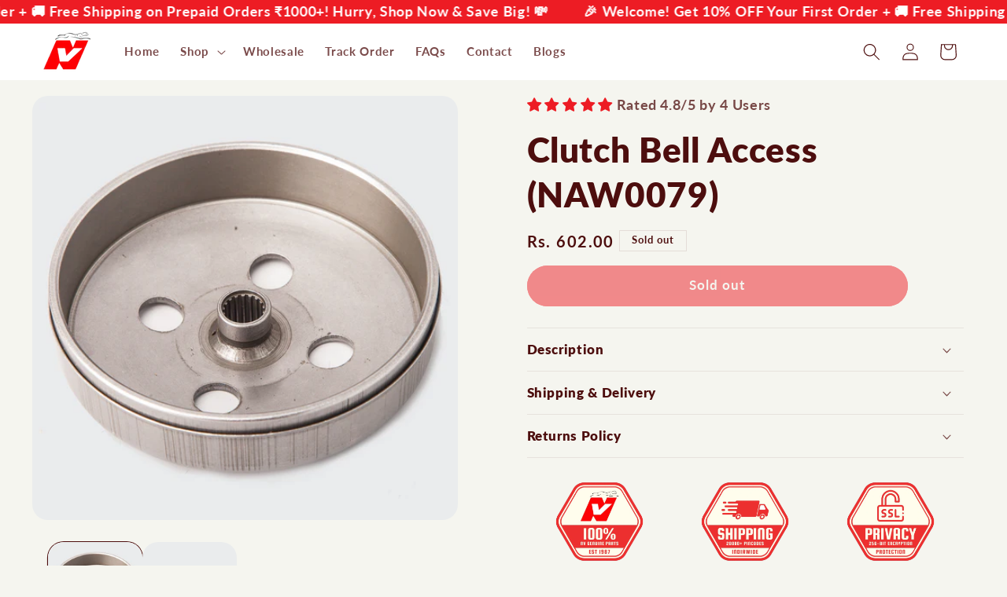

--- FILE ---
content_type: text/html; charset=utf-8
request_url: https://nvagencies.co.in/products/clutch-bell-access
body_size: 47700
content:
<!doctype html>
<html class="no-js" lang="en">
  <head>
    <style data-shopify>
  <link href="//nvagencies.co.in/cdn/shop/t/16/assets/critical?v=96705687037927190401754290536" rel="stylesheet" type="text/css" media="all" />
</style>
    <script src="https://pdp.gokwik.co/sa-login-ui/gokwik-sso-sdk.js"></script>
    <meta charset="utf-8">
    <meta http-equiv="X-UA-Compatible" content="IE=edge">
    <meta name="viewport" content="width=device-width,initial-scale=1">
    <meta name="theme-color" content="">
    <link rel="canonical" href="https://nvagencies.co.in/products/clutch-bell-access">
   
    <!-- <link rel="stylesheet" href="https://pdp.gokwik.co/checkout-enhancer/merchant-sdk/gokwik-sso-sdk.css">  -->

     <style>
.gokwik-checkout {
  width: 100%;
  display: flex;
  justify-content: center;
  flex-direction: column;
  align-items: end;
  margin-bottom: 10px;
}
.gokwik-checkout button {
  max-width:100%;
  width: 100%;
  border: none;
  display: flex;
  justify-content: center;
  align-items: center;
  background: #ed1c25;
  position: relative;
  margin: 0;
cursor: pointer;
  border-radius: 2.5rem;
  padding: 5px 10px;
  height:45px;
}
#gokwik-buy-now.disabled, .gokwik-disabled{
  opacity:0.5;
  cursor: not-allowed;
  }
  .gokwik-checkout button:focus {
  outline: none;
}
.gokwik-checkout button > span {
  display: flex;
}
.gokwik-checkout button > span.btn-text {
  display: flex;
  flex-direction: column;
  color: white;
  align-items: flex-start;
}
.gokwik-checkout button > span.btn-text > span:last-child {
	padding-top: 2px;
    font-size: 10px;
    line-height: 10px;
    text-transform: initial;
}
.gokwik-checkout button > span.btn-text > span:first-child {
   font-size: 15px;
}
.gokwik-checkout button > span.pay-opt-icon img:first-child {
  margin-right: 10px;
  margin-left: 10px;
}
/*   Additional */


 #gokwik-buy-now {
   background: #ed1c25;
   width: 100%;
   color: white;
   cursor: pointer;
   line-height: 1;
   border: none;
   padding: 15px 10px;
   font-size: 15px;
    margin-bottom: 10px;
   position:relative;
 }

</style> 


<link rel="icon" type="image/png" href="//nvagencies.co.in/cdn/shop/files/NV_LOGO-removebg-preview.png?crop=center&height=32&v=1691583775&width=32"><link rel="preconnect" href="https://fonts.shopifycdn.com" crossorigin><title>
      Clutch Bell Access | For Suzuki | Buy NV Spares | Genuine Parts Online
 &ndash; NV Agencies</title>

    
      <meta name="description" content="Great Prices | 20000+ Pincodes | 6000+ Products | Enhance Suzuki Access scooter performance with genuine clutch bell replacement parts. Affordable, high-quality spare parts. Upgrade now!">
    

    

<meta property="og:site_name" content="NV Agencies">
<meta property="og:url" content="https://nvagencies.co.in/products/clutch-bell-access">
<meta property="og:title" content="Clutch Bell Access | For Suzuki | Buy NV Spares | Genuine Parts Online">
<meta property="og:type" content="product">
<meta property="og:description" content="Great Prices | 20000+ Pincodes | 6000+ Products | Enhance Suzuki Access scooter performance with genuine clutch bell replacement parts. Affordable, high-quality spare parts. Upgrade now!"><meta property="og:image" content="http://nvagencies.co.in/cdn/shop/files/NAW0079-_MG_0039.jpg?v=1699083310">
  <meta property="og:image:secure_url" content="https://nvagencies.co.in/cdn/shop/files/NAW0079-_MG_0039.jpg?v=1699083310">
  <meta property="og:image:width" content="1200">
  <meta property="og:image:height" content="1200"><meta property="og:price:amount" content="602.00">
  <meta property="og:price:currency" content="INR"><meta name="twitter:card" content="summary_large_image">
<meta name="twitter:title" content="Clutch Bell Access | For Suzuki | Buy NV Spares | Genuine Parts Online">
<meta name="twitter:description" content="Great Prices | 20000+ Pincodes | 6000+ Products | Enhance Suzuki Access scooter performance with genuine clutch bell replacement parts. Affordable, high-quality spare parts. Upgrade now!">


    <script src="//nvagencies.co.in/cdn/shop/t/16/assets/constants.js?v=58251544750838685771754290536" defer="defer"></script>
    <script src="//nvagencies.co.in/cdn/shop/t/16/assets/pubsub.js?v=158357773527763999511754290536" defer="defer"></script>
    <script src="//nvagencies.co.in/cdn/shop/t/16/assets/global.js?v=106116626045777747121754290536" defer="defer"></script><script src="//nvagencies.co.in/cdn/shop/t/16/assets/animations.js?v=88693664871331136111754290536" defer="defer"></script><script>window.performance && window.performance.mark && window.performance.mark('shopify.content_for_header.start');</script><meta name="google-site-verification" content="0XfGEByjUGELP0MSYN_h0g7K-9BncHHck6IC_bZLrzI">
<meta id="shopify-digital-wallet" name="shopify-digital-wallet" content="/81157194035/digital_wallets/dialog">
<link rel="alternate" type="application/json+oembed" href="https://nvagencies.co.in/products/clutch-bell-access.oembed">
<script async="async" src="/checkouts/internal/preloads.js?locale=en-IN"></script>
<script id="shopify-features" type="application/json">{"accessToken":"02cb91cf8eb0a523a6f320bc1257f44a","betas":["rich-media-storefront-analytics"],"domain":"nvagencies.co.in","predictiveSearch":true,"shopId":81157194035,"locale":"en"}</script>
<script>var Shopify = Shopify || {};
Shopify.shop = "47a2d6.myshopify.com";
Shopify.locale = "en";
Shopify.currency = {"active":"INR","rate":"1.0"};
Shopify.country = "IN";
Shopify.theme = {"name":"V13.0.1-WPD_BDR-Gokwik newUI27.09","id":180327645491,"schema_name":"Refresh","schema_version":"13.0.1","theme_store_id":1567,"role":"main"};
Shopify.theme.handle = "null";
Shopify.theme.style = {"id":null,"handle":null};
Shopify.cdnHost = "nvagencies.co.in/cdn";
Shopify.routes = Shopify.routes || {};
Shopify.routes.root = "/";</script>
<script type="module">!function(o){(o.Shopify=o.Shopify||{}).modules=!0}(window);</script>
<script>!function(o){function n(){var o=[];function n(){o.push(Array.prototype.slice.apply(arguments))}return n.q=o,n}var t=o.Shopify=o.Shopify||{};t.loadFeatures=n(),t.autoloadFeatures=n()}(window);</script>
<script id="shop-js-analytics" type="application/json">{"pageType":"product"}</script>
<script defer="defer" async type="module" src="//nvagencies.co.in/cdn/shopifycloud/shop-js/modules/v2/client.init-shop-cart-sync_BApSsMSl.en.esm.js"></script>
<script defer="defer" async type="module" src="//nvagencies.co.in/cdn/shopifycloud/shop-js/modules/v2/chunk.common_CBoos6YZ.esm.js"></script>
<script type="module">
  await import("//nvagencies.co.in/cdn/shopifycloud/shop-js/modules/v2/client.init-shop-cart-sync_BApSsMSl.en.esm.js");
await import("//nvagencies.co.in/cdn/shopifycloud/shop-js/modules/v2/chunk.common_CBoos6YZ.esm.js");

  window.Shopify.SignInWithShop?.initShopCartSync?.({"fedCMEnabled":true,"windoidEnabled":true});

</script>
<script>(function() {
  var isLoaded = false;
  function asyncLoad() {
    if (isLoaded) return;
    isLoaded = true;
    var urls = ["https:\/\/atlantis.live.zoko.io\/scripts\/main.js?v=v2\u0026shop=47a2d6.myshopify.com"];
    for (var i = 0; i < urls.length; i++) {
      var s = document.createElement('script');
      s.type = 'text/javascript';
      s.async = true;
      s.src = urls[i];
      var x = document.getElementsByTagName('script')[0];
      x.parentNode.insertBefore(s, x);
    }
  };
  if(window.attachEvent) {
    window.attachEvent('onload', asyncLoad);
  } else {
    window.addEventListener('load', asyncLoad, false);
  }
})();</script>
<script id="__st">var __st={"a":81157194035,"offset":19800,"reqid":"9470dc9d-9ff8-4c3e-a492-b1e4dd1ff889-1768914764","pageurl":"nvagencies.co.in\/products\/clutch-bell-access","u":"3e781060242c","p":"product","rtyp":"product","rid":8784587555123};</script>
<script>window.ShopifyPaypalV4VisibilityTracking = true;</script>
<script id="captcha-bootstrap">!function(){'use strict';const t='contact',e='account',n='new_comment',o=[[t,t],['blogs',n],['comments',n],[t,'customer']],c=[[e,'customer_login'],[e,'guest_login'],[e,'recover_customer_password'],[e,'create_customer']],r=t=>t.map((([t,e])=>`form[action*='/${t}']:not([data-nocaptcha='true']) input[name='form_type'][value='${e}']`)).join(','),a=t=>()=>t?[...document.querySelectorAll(t)].map((t=>t.form)):[];function s(){const t=[...o],e=r(t);return a(e)}const i='password',u='form_key',d=['recaptcha-v3-token','g-recaptcha-response','h-captcha-response',i],f=()=>{try{return window.sessionStorage}catch{return}},m='__shopify_v',_=t=>t.elements[u];function p(t,e,n=!1){try{const o=window.sessionStorage,c=JSON.parse(o.getItem(e)),{data:r}=function(t){const{data:e,action:n}=t;return t[m]||n?{data:e,action:n}:{data:t,action:n}}(c);for(const[e,n]of Object.entries(r))t.elements[e]&&(t.elements[e].value=n);n&&o.removeItem(e)}catch(o){console.error('form repopulation failed',{error:o})}}const l='form_type',E='cptcha';function T(t){t.dataset[E]=!0}const w=window,h=w.document,L='Shopify',v='ce_forms',y='captcha';let A=!1;((t,e)=>{const n=(g='f06e6c50-85a8-45c8-87d0-21a2b65856fe',I='https://cdn.shopify.com/shopifycloud/storefront-forms-hcaptcha/ce_storefront_forms_captcha_hcaptcha.v1.5.2.iife.js',D={infoText:'Protected by hCaptcha',privacyText:'Privacy',termsText:'Terms'},(t,e,n)=>{const o=w[L][v],c=o.bindForm;if(c)return c(t,g,e,D).then(n);var r;o.q.push([[t,g,e,D],n]),r=I,A||(h.body.append(Object.assign(h.createElement('script'),{id:'captcha-provider',async:!0,src:r})),A=!0)});var g,I,D;w[L]=w[L]||{},w[L][v]=w[L][v]||{},w[L][v].q=[],w[L][y]=w[L][y]||{},w[L][y].protect=function(t,e){n(t,void 0,e),T(t)},Object.freeze(w[L][y]),function(t,e,n,w,h,L){const[v,y,A,g]=function(t,e,n){const i=e?o:[],u=t?c:[],d=[...i,...u],f=r(d),m=r(i),_=r(d.filter((([t,e])=>n.includes(e))));return[a(f),a(m),a(_),s()]}(w,h,L),I=t=>{const e=t.target;return e instanceof HTMLFormElement?e:e&&e.form},D=t=>v().includes(t);t.addEventListener('submit',(t=>{const e=I(t);if(!e)return;const n=D(e)&&!e.dataset.hcaptchaBound&&!e.dataset.recaptchaBound,o=_(e),c=g().includes(e)&&(!o||!o.value);(n||c)&&t.preventDefault(),c&&!n&&(function(t){try{if(!f())return;!function(t){const e=f();if(!e)return;const n=_(t);if(!n)return;const o=n.value;o&&e.removeItem(o)}(t);const e=Array.from(Array(32),(()=>Math.random().toString(36)[2])).join('');!function(t,e){_(t)||t.append(Object.assign(document.createElement('input'),{type:'hidden',name:u})),t.elements[u].value=e}(t,e),function(t,e){const n=f();if(!n)return;const o=[...t.querySelectorAll(`input[type='${i}']`)].map((({name:t})=>t)),c=[...d,...o],r={};for(const[a,s]of new FormData(t).entries())c.includes(a)||(r[a]=s);n.setItem(e,JSON.stringify({[m]:1,action:t.action,data:r}))}(t,e)}catch(e){console.error('failed to persist form',e)}}(e),e.submit())}));const S=(t,e)=>{t&&!t.dataset[E]&&(n(t,e.some((e=>e===t))),T(t))};for(const o of['focusin','change'])t.addEventListener(o,(t=>{const e=I(t);D(e)&&S(e,y())}));const B=e.get('form_key'),M=e.get(l),P=B&&M;t.addEventListener('DOMContentLoaded',(()=>{const t=y();if(P)for(const e of t)e.elements[l].value===M&&p(e,B);[...new Set([...A(),...v().filter((t=>'true'===t.dataset.shopifyCaptcha))])].forEach((e=>S(e,t)))}))}(h,new URLSearchParams(w.location.search),n,t,e,['guest_login'])})(!0,!0)}();</script>
<script integrity="sha256-4kQ18oKyAcykRKYeNunJcIwy7WH5gtpwJnB7kiuLZ1E=" data-source-attribution="shopify.loadfeatures" defer="defer" src="//nvagencies.co.in/cdn/shopifycloud/storefront/assets/storefront/load_feature-a0a9edcb.js" crossorigin="anonymous"></script>
<script data-source-attribution="shopify.dynamic_checkout.dynamic.init">var Shopify=Shopify||{};Shopify.PaymentButton=Shopify.PaymentButton||{isStorefrontPortableWallets:!0,init:function(){window.Shopify.PaymentButton.init=function(){};var t=document.createElement("script");t.src="https://nvagencies.co.in/cdn/shopifycloud/portable-wallets/latest/portable-wallets.en.js",t.type="module",document.head.appendChild(t)}};
</script>
<script data-source-attribution="shopify.dynamic_checkout.buyer_consent">
  function portableWalletsHideBuyerConsent(e){var t=document.getElementById("shopify-buyer-consent"),n=document.getElementById("shopify-subscription-policy-button");t&&n&&(t.classList.add("hidden"),t.setAttribute("aria-hidden","true"),n.removeEventListener("click",e))}function portableWalletsShowBuyerConsent(e){var t=document.getElementById("shopify-buyer-consent"),n=document.getElementById("shopify-subscription-policy-button");t&&n&&(t.classList.remove("hidden"),t.removeAttribute("aria-hidden"),n.addEventListener("click",e))}window.Shopify?.PaymentButton&&(window.Shopify.PaymentButton.hideBuyerConsent=portableWalletsHideBuyerConsent,window.Shopify.PaymentButton.showBuyerConsent=portableWalletsShowBuyerConsent);
</script>
<script data-source-attribution="shopify.dynamic_checkout.cart.bootstrap">document.addEventListener("DOMContentLoaded",(function(){function t(){return document.querySelector("shopify-accelerated-checkout-cart, shopify-accelerated-checkout")}if(t())Shopify.PaymentButton.init();else{new MutationObserver((function(e,n){t()&&(Shopify.PaymentButton.init(),n.disconnect())})).observe(document.body,{childList:!0,subtree:!0})}}));
</script>
<script id="sections-script" data-sections="header" defer="defer" src="//nvagencies.co.in/cdn/shop/t/16/compiled_assets/scripts.js?v=16983"></script>
<script>window.performance && window.performance.mark && window.performance.mark('shopify.content_for_header.end');</script>


    <style data-shopify>
      @font-face {
  font-family: Lato;
  font-weight: 700;
  font-style: normal;
  font-display: swap;
  src: url("//nvagencies.co.in/cdn/fonts/lato/lato_n7.900f219bc7337bc57a7a2151983f0a4a4d9d5dcf.woff2") format("woff2"),
       url("//nvagencies.co.in/cdn/fonts/lato/lato_n7.a55c60751adcc35be7c4f8a0313f9698598612ee.woff") format("woff");
}

      @font-face {
  font-family: Lato;
  font-weight: 700;
  font-style: normal;
  font-display: swap;
  src: url("//nvagencies.co.in/cdn/fonts/lato/lato_n7.900f219bc7337bc57a7a2151983f0a4a4d9d5dcf.woff2") format("woff2"),
       url("//nvagencies.co.in/cdn/fonts/lato/lato_n7.a55c60751adcc35be7c4f8a0313f9698598612ee.woff") format("woff");
}

      @font-face {
  font-family: Lato;
  font-weight: 700;
  font-style: italic;
  font-display: swap;
  src: url("//nvagencies.co.in/cdn/fonts/lato/lato_i7.16ba75868b37083a879b8dd9f2be44e067dfbf92.woff2") format("woff2"),
       url("//nvagencies.co.in/cdn/fonts/lato/lato_i7.4c07c2b3b7e64ab516aa2f2081d2bb0366b9dce8.woff") format("woff");
}

      @font-face {
  font-family: Lato;
  font-weight: 700;
  font-style: italic;
  font-display: swap;
  src: url("//nvagencies.co.in/cdn/fonts/lato/lato_i7.16ba75868b37083a879b8dd9f2be44e067dfbf92.woff2") format("woff2"),
       url("//nvagencies.co.in/cdn/fonts/lato/lato_i7.4c07c2b3b7e64ab516aa2f2081d2bb0366b9dce8.woff") format("woff");
}

      @font-face {
  font-family: Lato;
  font-weight: 800;
  font-style: normal;
  font-display: swap;
  src: url("//nvagencies.co.in/cdn/fonts/lato/lato_n8.1117b90add05215dbc8fbc91c5f9d67872eb3fb3.woff2") format("woff2"),
       url("//nvagencies.co.in/cdn/fonts/lato/lato_n8.6bcabf8485cf657fec14e0a6e1af25cf01733df7.woff") format("woff");
}


      
        :root,
        .color-background-1 {
          --color-background: 245,245,239;
        
          --gradient-background: #f5f5ef;
        

        

        --color-foreground: 77,14,14;
        --color-background-contrast: 196,196,161;
        --color-shadow: 77,14,14;
        --color-button: 237,28,36;
        --color-button-text: 245,245,239;
        --color-secondary-button: 245,245,239;
        --color-secondary-button-text: 77,14,14;
        --color-link: 77,14,14;
        --color-badge-foreground: 77,14,14;
        --color-badge-background: 245,245,239;
        --color-badge-border: 77,14,14;
        --payment-terms-background-color: rgb(245 245 239);
      }
      
        
        .color-background-2 {
          --color-background: 255,255,255;
        
          --gradient-background: #ffffff;
        

        

        --color-foreground: 77,14,14;
        --color-background-contrast: 191,191,191;
        --color-shadow: 77,14,14;
        --color-button: 77,14,14;
        --color-button-text: 255,255,255;
        --color-secondary-button: 255,255,255;
        --color-secondary-button-text: 77,14,14;
        --color-link: 77,14,14;
        --color-badge-foreground: 77,14,14;
        --color-badge-background: 255,255,255;
        --color-badge-border: 77,14,14;
        --payment-terms-background-color: rgb(255 255 255);
      }
      
        
        .color-inverse {
          --color-background: 255,255,255;
        
          --gradient-background: #ffffff;
        

        

        --color-foreground: 77,14,14;
        --color-background-contrast: 191,191,191;
        --color-shadow: 255,255,255;
        --color-button: 77,14,14;
        --color-button-text: 255,255,255;
        --color-secondary-button: 255,255,255;
        --color-secondary-button-text: 77,14,14;
        --color-link: 77,14,14;
        --color-badge-foreground: 77,14,14;
        --color-badge-background: 255,255,255;
        --color-badge-border: 77,14,14;
        --payment-terms-background-color: rgb(255 255 255);
      }
      
        
        .color-accent-1 {
          --color-background: 237,28,36;
        
          --gradient-background: #ed1c24;
        

        

        --color-foreground: 255,255,255;
        --color-background-contrast: 127,10,15;
        --color-shadow: 77,14,14;
        --color-button: 255,255,255;
        --color-button-text: 237,28,36;
        --color-secondary-button: 237,28,36;
        --color-secondary-button-text: 255,255,255;
        --color-link: 255,255,255;
        --color-badge-foreground: 255,255,255;
        --color-badge-background: 237,28,36;
        --color-badge-border: 255,255,255;
        --payment-terms-background-color: rgb(237 28 36);
      }
      
        
        .color-accent-2 {
          --color-background: 227,36,2;
        
          --gradient-background: #e32402;
        

        

        --color-foreground: 255,255,255;
        --color-background-contrast: 101,16,1;
        --color-shadow: 14,27,77;
        --color-button: 255,255,255;
        --color-button-text: 227,36,2;
        --color-secondary-button: 227,36,2;
        --color-secondary-button-text: 255,255,255;
        --color-link: 255,255,255;
        --color-badge-foreground: 255,255,255;
        --color-badge-background: 227,36,2;
        --color-badge-border: 255,255,255;
        --payment-terms-background-color: rgb(227 36 2);
      }
      

      body, .color-background-1, .color-background-2, .color-inverse, .color-accent-1, .color-accent-2 {
        color: rgba(var(--color-foreground), 0.75);
        background-color: rgb(var(--color-background));
      }

      :root {
        --font-body-family: Lato, sans-serif;
        --font-body-style: normal;
        --font-body-weight: 700;
        --font-body-weight-bold: 1000;

        --font-heading-family: Lato, sans-serif;
        --font-heading-style: normal;
        --font-heading-weight: 800;

        --font-body-scale: 1.1;
        --font-heading-scale: 1.0;

        --media-padding: px;
        --media-border-opacity: 0.1;
        --media-border-width: 0px;
        --media-radius: 20px;
        --media-shadow-opacity: 0.0;
        --media-shadow-horizontal-offset: 0px;
        --media-shadow-vertical-offset: 4px;
        --media-shadow-blur-radius: 5px;
        --media-shadow-visible: 0;

        --page-width: 150rem;
        --page-width-margin: 0rem;

        --product-card-image-padding: 1.6rem;
        --product-card-corner-radius: 1.8rem;
        --product-card-text-alignment: left;
        --product-card-border-width: 0.1rem;
        --product-card-border-opacity: 1.0;
        --product-card-shadow-opacity: 0.0;
        --product-card-shadow-visible: 0;
        --product-card-shadow-horizontal-offset: 0.0rem;
        --product-card-shadow-vertical-offset: 0.4rem;
        --product-card-shadow-blur-radius: 0.5rem;

        --collection-card-image-padding: 1.6rem;
        --collection-card-corner-radius: 1.8rem;
        --collection-card-text-alignment: left;
        --collection-card-border-width: 0.1rem;
        --collection-card-border-opacity: 1.0;
        --collection-card-shadow-opacity: 0.0;
        --collection-card-shadow-visible: 0;
        --collection-card-shadow-horizontal-offset: 0.0rem;
        --collection-card-shadow-vertical-offset: 0.4rem;
        --collection-card-shadow-blur-radius: 0.5rem;

        --blog-card-image-padding: 1.6rem;
        --blog-card-corner-radius: 1.8rem;
        --blog-card-text-alignment: left;
        --blog-card-border-width: 0.1rem;
        --blog-card-border-opacity: 1.0;
        --blog-card-shadow-opacity: 0.0;
        --blog-card-shadow-visible: 0;
        --blog-card-shadow-horizontal-offset: 0.0rem;
        --blog-card-shadow-vertical-offset: 0.4rem;
        --blog-card-shadow-blur-radius: 0.5rem;

        --badge-corner-radius: 0.0rem;

        --popup-border-width: 1px;
        --popup-border-opacity: 0.1;
        --popup-corner-radius: 18px;
        --popup-shadow-opacity: 0.0;
        --popup-shadow-horizontal-offset: 0px;
        --popup-shadow-vertical-offset: 4px;
        --popup-shadow-blur-radius: 5px;

        --drawer-border-width: 0px;
        --drawer-border-opacity: 0.1;
        --drawer-shadow-opacity: 0.0;
        --drawer-shadow-horizontal-offset: 0px;
        --drawer-shadow-vertical-offset: 4px;
        --drawer-shadow-blur-radius: 5px;

        --spacing-sections-desktop: 0px;
        --spacing-sections-mobile: 0px;

        --grid-desktop-vertical-spacing: 28px;
        --grid-desktop-horizontal-spacing: 28px;
        --grid-mobile-vertical-spacing: 14px;
        --grid-mobile-horizontal-spacing: 14px;

        --text-boxes-border-opacity: 0.1;
        --text-boxes-border-width: 0px;
        --text-boxes-radius: 20px;
        --text-boxes-shadow-opacity: 0.0;
        --text-boxes-shadow-visible: 0;
        --text-boxes-shadow-horizontal-offset: 0px;
        --text-boxes-shadow-vertical-offset: 4px;
        --text-boxes-shadow-blur-radius: 5px;

        --buttons-radius: 40px;
        --buttons-radius-outset: 41px;
        --buttons-border-width: 1px;
        --buttons-border-opacity: 1.0;
        --buttons-shadow-opacity: 0.0;
        --buttons-shadow-visible: 0;
        --buttons-shadow-horizontal-offset: 0px;
        --buttons-shadow-vertical-offset: 4px;
        --buttons-shadow-blur-radius: 5px;
        --buttons-border-offset: 0.3px;

        --inputs-radius: 26px;
        --inputs-border-width: 1px;
        --inputs-border-opacity: 0.55;
        --inputs-shadow-opacity: 0.0;
        --inputs-shadow-horizontal-offset: 0px;
        --inputs-margin-offset: 0px;
        --inputs-shadow-vertical-offset: 4px;
        --inputs-shadow-blur-radius: 5px;
        --inputs-radius-outset: 27px;

        --variant-pills-radius: 40px;
        --variant-pills-border-width: 1px;
        --variant-pills-border-opacity: 0.55;
        --variant-pills-shadow-opacity: 0.0;
        --variant-pills-shadow-horizontal-offset: 0px;
        --variant-pills-shadow-vertical-offset: 4px;
        --variant-pills-shadow-blur-radius: 5px;
      }

      *,
      *::before,
      *::after {
        box-sizing: inherit;
      }

      html {
        box-sizing: border-box;
        font-size: calc(var(--font-body-scale) * 62.5%);
        height: 100%;
      }

      body {
        display: grid;
        grid-template-rows: auto auto 1fr auto;
        grid-template-columns: 100%;
        min-height: 100%;
        margin: 0;
        font-size: 1.5rem;
        letter-spacing: 0.06rem;
        line-height: calc(1 + 0.8 / var(--font-body-scale));
        font-family: var(--font-body-family);
        font-style: var(--font-body-style);
        font-weight: var(--font-body-weight);
      }

      @media screen and (min-width: 750px) {
        body {
          font-size: 1.6rem;
        }
      }
    </style>

    <link rel="preload"
      href="//nvagencies.co.in/cdn/shop/t/16/assets/base.css?v=159696180799740902981754290536"
      as="style"
      onload="this.rel='stylesheet'">
<noscript>
  <link href="//nvagencies.co.in/cdn/shop/t/16/assets/base.css?v=159696180799740902981754290536" rel="stylesheet" type="text/css" media="all" />
</noscript><link rel="preload" as="font" href="//nvagencies.co.in/cdn/fonts/lato/lato_n7.900f219bc7337bc57a7a2151983f0a4a4d9d5dcf.woff2" type="font/woff2" crossorigin><link rel="preload" as="font" href="//nvagencies.co.in/cdn/fonts/lato/lato_n8.1117b90add05215dbc8fbc91c5f9d67872eb3fb3.woff2" type="font/woff2" crossorigin><link
        rel="stylesheet"
        href="//nvagencies.co.in/cdn/shop/t/16/assets/component-predictive-search.css?v=118923337488134913561754290536"
        media="print"
        onload="this.media='all'"
      ><script>
      document.documentElement.className = document.documentElement.className.replace('no-js', 'js');
      if (Shopify.designMode) {
        document.documentElement.classList.add('shopify-design-mode');
      }
    </script>
  <!-- BEGIN app block: shopify://apps/zoorix-sticky-atc/blocks/zoorix-head/16cf6adc-8b22-4e73-be2b-b93c1acde1da --><script>
  window.zoorix_sticky_atc_template = "product";
  window.zoorix_sticky_atc_money_format = "Rs. {{amount}}";
  window.zoorix_sticky_atc_money_format_with_currency = "Rs. {{amount}}";
  window.zoorix_shop_name = "47a2d6.myshopify.com";
  window.zoorix_sticky_atc_config = {"id":"5809839c-01b8-495e-97c0-e57b3a7c9203","shop":"47a2d6.myshopify.com","follow_up_action":"cart","bar_position":"bottom","show_after_percentage_scroll":15,"show_product_name":true,"bar_bg_color":"#F5F5EF","bar_text_color":"#4D0E0E","border_radius":"1.9em","button_bg_color":"#ED1C24","button_shake_class":"zrx-sticky-atc-shake","button_text_color":"#ffffff","confirmation_bar_bg_color":"#F5F5EF","confirmation_bar_text_color":"#4D0E0E","css_theme":"minimal","custom_css":null,"custom_js":null,"main_atc_selector":null,"mobile_minimal_mode":false,"open_cart_drawer":true,"scroll_to_other_element":null,"show_compare_at_price":true,"show_confirmation_seconds":2,"show_on_desktop":true,"show_on_mobile":true,"show_price":true,"show_quantity":false,"show_variants":false,"trigger_element_selector":null,"enabled":"free","unsubscribed":false,"widget_dev":null,"bar_align":"spread","packageId":"71aa6168-a890-48dd-b447-74d659099442","couponId":null,"viewedPlans":false,"chargeId":null,"monthlyBilling":null,"tierKey":"free","font_family":null,"dealeasy_integration":false,"kaching_integration":false,"zoorix_integration":false,"display_settings":{"collectionGroups":[],"pageGroups":[]},"usedTrialDays":false,"show_on_out_of_stock":true,"quickAddToCart":false,"texts":{"en":{"atc_button":"Add To Cart","confirmation":"Just Added!","out_of_stock":"Out of Stock"}},"show_product_image":true,"storeFrontAccessToken":"c78c19427daa31ff07a521a288f3f96d"};

  
    window.zoorix_sticky_collection_handle = null;
  

  
    window.zoorix_sticky_page_handle = null;
  

  
    window.zoorix_sticky_blog_handle = null;
  

  
    window.zoorix_sticky_article_handle = null;
  
</script>










  
    
      <script>
        window.zoorix_sticky_atc_product_load_handle = "clutch-bell-access";
      </script>
    
  


<script>
  var zrxLoadStickyAtc = false;
  var zrxLoadQuickAtc = false;

  if (window.zoorix_sticky_atc_config) {
    // there is a config in the metafield. Load accordingly
    if (window.zoorix_sticky_atc_config.enabled) {
      zrxLoadStickyAtc = true;
      if (
        window.zoorix_sticky_atc_config.quickAddToCart &&
        (window.zoorix_sticky_atc_template === 'index' ||
          window.zoorix_sticky_collection_handle ||
          window.zoorix_sticky_atc_template.includes('product'))
      ) {
        zrxLoadQuickAtc = true;
      }
    }
  } else {
    // there is mo metafield, load the old way
    var script = document.createElement('script');
    script.src = 'https://public.zoorix.com/sticky-atc/domains/' + window.zoorix_shop_name + '/sticky-atc-core.js';
    script.async = true;
    document.head.appendChild(script);
  }

  if (zrxLoadQuickAtc || zrxLoadStickyAtc) {
    window.zoorixFrontendUtils = window.zoorixFrontendUtils || [];
    var widget_dev = window.zoorix_sticky_atc_config.widget_dev;
    var widget_dev_path = 'https://public.zoorix.com/satc-widget-dev/' + widget_dev;

    document.addEventListener('zrxRequestLoadJsCss', function() {
      document.removeEventListener('zrxRequestLoadJsCss', arguments.callee);
      if (window.zoorix_sticky_atc_config.custom_css) {
        const styleTag = document.createElement('style');
        styleTag.type = 'text/css';
        const cssChild = document.createTextNode(window.zoorix_sticky_atc_config.custom_css);
        styleTag.appendChild(cssChild);
        document.head.appendChild(styleTag);
      }

      if (window.zoorix_sticky_atc_config.custom_js) {
        const scriptTag = document.createElement('script');
        scriptTag.setAttribute('type', 'text/javascript');
        const scriptChild = document.createTextNode(window.zoorix_sticky_atc_config.custom_js);
        scriptTag.appendChild(scriptChild);
        document.head.appendChild(scriptTag);
      }
    });

    if (zrxLoadQuickAtc) {
      var script = document.createElement('script');
      script.src = widget_dev
        ? widget_dev_path + '/core-utils.js'
        : 'https://frontend-utils-cloudflare.zoorix.com/core-utils.js';
      script.async = true;
      script.setAttribute('type', 'module');
      document.head.appendChild(script);

      var script = document.createElement('script');
      script.src = widget_dev
        ? widget_dev_path + '/quick-add.js'
        : 'https://quick-atc-widget-cloudflare.zoorix.com/quick-add.js';
      script.async = true;
      script.setAttribute('type', 'module');
      document.head.appendChild(script);
    }

    if (zrxLoadStickyAtc) {
      var script = document.createElement('script');
      script.src = widget_dev
        ? widget_dev_path + '/core-bar.js'
        : 'https://satc-display-cloudflare.zoorix.com/core-bar.js';
      script.async = true;
      script.setAttribute('type', 'module');
      document.head.appendChild(script);
    }
  }
</script>


<!-- END app block --><!-- BEGIN app block: shopify://apps/rt-disable-right-click/blocks/app-embed/1a6da957-7246-46b1-9660-2fac7e573a37 --><script>
  window.roarJs = window.roarJs || {};
  roarJs.ProtectorConfig = {
    metafields: {
      shop: "47a2d6.myshopify.com",
      settings: {"enabled":"1","param":{"image":"1","text":"1","keyboard":"1","alert":"1","alert_duration":"3","print":"1","legal":"1"},"texts":{"alert":"Content is protected !!","print":"You are not allowed to print preview this page, Thank you.","legal_header":"** LEGAL NOTICE **","legal_footer":"Please exit this area immediately.","legal_body":"All site content, including files, images, video, and written content is the property of NV Agencies.\r\n\r\nAny attempts to mimic said content, or use it as your own without the direct consent of NV Agencies may result in LEGAL ACTION against YOU."},"mobile":{"image":"1","text":"1"},"only1":"true"},
      moneyFormat: "Rs. {{amount}}"
    }
  }
</script>

<script src='https://cdn.shopify.com/extensions/019b3f8c-4deb-7edd-a77f-1462a1c4ebfc/protector-2/assets/protector.js' defer></script>


<!-- END app block --><!-- BEGIN app block: shopify://apps/judge-me-reviews/blocks/judgeme_core/61ccd3b1-a9f2-4160-9fe9-4fec8413e5d8 --><!-- Start of Judge.me Core -->






<link rel="dns-prefetch" href="https://cdnwidget.judge.me">
<link rel="dns-prefetch" href="https://cdn.judge.me">
<link rel="dns-prefetch" href="https://cdn1.judge.me">
<link rel="dns-prefetch" href="https://api.judge.me">

<script data-cfasync='false' class='jdgm-settings-script'>window.jdgmSettings={"pagination":5,"disable_web_reviews":false,"badge_no_review_text":"No reviews","badge_n_reviews_text":"Rated {{ average_rating_1_decimal }}/5 by {{ n }} Users","hide_badge_preview_if_no_reviews":true,"badge_hide_text":false,"enforce_center_preview_badge":false,"widget_title":"Customer Reviews","widget_open_form_text":"Write a review","widget_close_form_text":"Cancel review","widget_refresh_page_text":"Refresh page","widget_summary_text":"Based on {{ number_of_reviews }} review/reviews","widget_no_review_text":"Be the first to write a review","widget_name_field_text":"Display name","widget_verified_name_field_text":"Verified Name (public)","widget_name_placeholder_text":"Display name","widget_required_field_error_text":"This field is required.","widget_email_field_text":"Email address","widget_verified_email_field_text":"Verified Email (private, can not be edited)","widget_email_placeholder_text":"Your email address","widget_email_field_error_text":"Please enter a valid email address.","widget_rating_field_text":"Rating","widget_review_title_field_text":"Review Title","widget_review_title_placeholder_text":"Give your review a title","widget_review_body_field_text":"Review content","widget_review_body_placeholder_text":"Start writing here...","widget_pictures_field_text":"Picture/Video (optional)","widget_submit_review_text":"Submit Review","widget_submit_verified_review_text":"Submit Verified Review","widget_submit_success_msg_with_auto_publish":"Thank you! Please refresh the page in a few moments to see your review. You can remove or edit your review by logging into \u003ca href='https://judge.me/login' target='_blank' rel='nofollow noopener'\u003eJudge.me\u003c/a\u003e","widget_submit_success_msg_no_auto_publish":"Thank you! Your review will be published as soon as it is approved by the shop admin. You can remove or edit your review by logging into \u003ca href='https://judge.me/login' target='_blank' rel='nofollow noopener'\u003eJudge.me\u003c/a\u003e","widget_show_default_reviews_out_of_total_text":"Showing {{ n_reviews_shown }} out of {{ n_reviews }} reviews.","widget_show_all_link_text":"Show all","widget_show_less_link_text":"Show less","widget_author_said_text":"{{ reviewer_name }} said:","widget_days_text":"{{ n }} days ago","widget_weeks_text":"{{ n }} week/weeks ago","widget_months_text":"{{ n }} month/months ago","widget_years_text":"{{ n }} year/years ago","widget_yesterday_text":"Yesterday","widget_today_text":"Today","widget_replied_text":"\u003e\u003e {{ shop_name }} replied:","widget_read_more_text":"Read more","widget_reviewer_name_as_initial":"","widget_rating_filter_color":"","widget_rating_filter_see_all_text":"See all reviews","widget_sorting_most_recent_text":"Most Recent","widget_sorting_highest_rating_text":"Highest Rating","widget_sorting_lowest_rating_text":"Lowest Rating","widget_sorting_with_pictures_text":"Only Pictures","widget_sorting_most_helpful_text":"Most Helpful","widget_open_question_form_text":"Ask a question","widget_reviews_subtab_text":"Reviews","widget_questions_subtab_text":"Questions","widget_question_label_text":"Question","widget_answer_label_text":"Answer","widget_question_placeholder_text":"Write your question here","widget_submit_question_text":"Submit Question","widget_question_submit_success_text":"Thank you for your question! We will notify you once it gets answered.","verified_badge_text":"Verified","verified_badge_bg_color":"","verified_badge_text_color":"","verified_badge_placement":"left-of-reviewer-name","widget_review_max_height":"","widget_hide_border":false,"widget_social_share":false,"widget_thumb":true,"widget_review_location_show":false,"widget_location_format":"country_iso_code","all_reviews_include_out_of_store_products":true,"all_reviews_out_of_store_text":"(out of store)","all_reviews_pagination":100,"all_reviews_product_name_prefix_text":"about","enable_review_pictures":true,"enable_question_anwser":true,"widget_theme":"leex","review_date_format":"dd/mm/yyyy","default_sort_method":"most-recent","widget_product_reviews_subtab_text":"Product Reviews","widget_shop_reviews_subtab_text":"Shop Reviews","widget_other_products_reviews_text":"Reviews for other products","widget_store_reviews_subtab_text":"Store reviews","widget_no_store_reviews_text":"This store hasn't received any reviews yet","widget_web_restriction_product_reviews_text":"This product hasn't received any reviews yet","widget_no_items_text":"No items found","widget_show_more_text":"Show more","widget_write_a_store_review_text":"Write a Store Review","widget_other_languages_heading":"Reviews in Other Languages","widget_translate_review_text":"Translate review to {{ language }}","widget_translating_review_text":"Translating...","widget_show_original_translation_text":"Show original ({{ language }})","widget_translate_review_failed_text":"Review couldn't be translated.","widget_translate_review_retry_text":"Retry","widget_translate_review_try_again_later_text":"Try again later","show_product_url_for_grouped_product":false,"widget_sorting_pictures_first_text":"Pictures First","show_pictures_on_all_rev_page_mobile":true,"show_pictures_on_all_rev_page_desktop":true,"floating_tab_hide_mobile_install_preference":false,"floating_tab_button_name":"★ Reviews","floating_tab_title":"Let customers speak for us","floating_tab_button_color":"","floating_tab_button_background_color":"","floating_tab_url":"","floating_tab_url_enabled":false,"floating_tab_tab_style":"text","all_reviews_text_badge_text":"Customers rate us {{ shop.metafields.judgeme.all_reviews_rating | round: 1 }}/5 based on {{ shop.metafields.judgeme.all_reviews_count }} reviews.","all_reviews_text_badge_text_branded_style":"{{ shop.metafields.judgeme.all_reviews_rating | round: 1 }} out of 5 stars based on {{ shop.metafields.judgeme.all_reviews_count }} reviews","is_all_reviews_text_badge_a_link":false,"show_stars_for_all_reviews_text_badge":false,"all_reviews_text_badge_url":"","all_reviews_text_style":"branded","all_reviews_text_color_style":"judgeme_brand_color","all_reviews_text_color":"#108474","all_reviews_text_show_jm_brand":true,"featured_carousel_show_header":true,"featured_carousel_title":"Real Customer Reviews \u0026 Garage Testimonials 🛠️","testimonials_carousel_title":"Customers are saying","videos_carousel_title":"Real customer stories","cards_carousel_title":"Customers are saying","featured_carousel_count_text":"from {{ n }} happy bikers","featured_carousel_add_link_to_all_reviews_page":true,"featured_carousel_url":"https://nvagencies.co.in/pages/dil-khush-reviews-%E2%9D%A4%EF%B8%8F","featured_carousel_show_images":true,"featured_carousel_autoslide_interval":10,"featured_carousel_arrows_on_the_sides":true,"featured_carousel_height":200,"featured_carousel_width":100,"featured_carousel_image_size":0,"featured_carousel_image_height":200,"featured_carousel_arrow_color":"#eeeeee","verified_count_badge_style":"branded","verified_count_badge_orientation":"horizontal","verified_count_badge_color_style":"judgeme_brand_color","verified_count_badge_color":"#108474","is_verified_count_badge_a_link":false,"verified_count_badge_url":"","verified_count_badge_show_jm_brand":true,"widget_rating_preset_default":5,"widget_first_sub_tab":"product-reviews","widget_show_histogram":true,"widget_histogram_use_custom_color":false,"widget_pagination_use_custom_color":false,"widget_star_use_custom_color":false,"widget_verified_badge_use_custom_color":false,"widget_write_review_use_custom_color":false,"picture_reminder_submit_button":"Upload Pictures","enable_review_videos":true,"mute_video_by_default":false,"widget_sorting_videos_first_text":"Videos First","widget_review_pending_text":"Pending","featured_carousel_items_for_large_screen":3,"social_share_options_order":"Facebook,Twitter","remove_microdata_snippet":true,"disable_json_ld":false,"enable_json_ld_products":false,"preview_badge_show_question_text":false,"preview_badge_no_question_text":"No questions","preview_badge_n_question_text":"{{ number_of_questions }} question/questions","qa_badge_show_icon":false,"qa_badge_position":"same-row","remove_judgeme_branding":true,"widget_add_search_bar":false,"widget_search_bar_placeholder":"Search","widget_sorting_verified_only_text":"Verified only","featured_carousel_theme":"gallery","featured_carousel_show_rating":true,"featured_carousel_show_title":false,"featured_carousel_show_body":true,"featured_carousel_show_date":true,"featured_carousel_show_reviewer":true,"featured_carousel_show_product":true,"featured_carousel_header_background_color":"#108474","featured_carousel_header_text_color":"#ffffff","featured_carousel_name_product_separator":"reviewed","featured_carousel_full_star_background":"#108474","featured_carousel_empty_star_background":"#dadada","featured_carousel_vertical_theme_background":"#f9fafb","featured_carousel_verified_badge_enable":false,"featured_carousel_verified_badge_color":"#108474","featured_carousel_border_style":"round","featured_carousel_review_line_length_limit":3,"featured_carousel_more_reviews_button_text":"Read more reviews","featured_carousel_view_product_button_text":"View product","all_reviews_page_load_reviews_on":"button_click","all_reviews_page_load_more_text":"Load More Reviews","disable_fb_tab_reviews":false,"enable_ajax_cdn_cache":false,"widget_advanced_speed_features":5,"widget_public_name_text":"displayed publicly like","default_reviewer_name":"John Smith","default_reviewer_name_has_non_latin":true,"widget_reviewer_anonymous":"Anonymous","medals_widget_title":"Judge.me Review Medals","medals_widget_background_color":"#f9fafb","medals_widget_position":"footer_all_pages","medals_widget_border_color":"#f9fafb","medals_widget_verified_text_position":"left","medals_widget_use_monochromatic_version":false,"medals_widget_elements_color":"#108474","show_reviewer_avatar":true,"widget_invalid_yt_video_url_error_text":"Not a YouTube video URL","widget_max_length_field_error_text":"Please enter no more than {0} characters.","widget_show_country_flag":false,"widget_show_collected_via_shop_app":true,"widget_verified_by_shop_badge_style":"light","widget_verified_by_shop_text":"Verified by Shop","widget_show_photo_gallery":false,"widget_load_with_code_splitting":true,"widget_ugc_install_preference":false,"widget_ugc_title":"Made by us, Shared by you","widget_ugc_subtitle":"Tag us to see your picture featured in our page","widget_ugc_arrows_color":"#ffffff","widget_ugc_primary_button_text":"Buy Now","widget_ugc_primary_button_background_color":"#108474","widget_ugc_primary_button_text_color":"#ffffff","widget_ugc_primary_button_border_width":"0","widget_ugc_primary_button_border_style":"none","widget_ugc_primary_button_border_color":"#108474","widget_ugc_primary_button_border_radius":"25","widget_ugc_secondary_button_text":"Load More","widget_ugc_secondary_button_background_color":"#ffffff","widget_ugc_secondary_button_text_color":"#108474","widget_ugc_secondary_button_border_width":"2","widget_ugc_secondary_button_border_style":"solid","widget_ugc_secondary_button_border_color":"#108474","widget_ugc_secondary_button_border_radius":"25","widget_ugc_reviews_button_text":"View Reviews","widget_ugc_reviews_button_background_color":"#ffffff","widget_ugc_reviews_button_text_color":"#108474","widget_ugc_reviews_button_border_width":"2","widget_ugc_reviews_button_border_style":"solid","widget_ugc_reviews_button_border_color":"#108474","widget_ugc_reviews_button_border_radius":"25","widget_ugc_reviews_button_link_to":"judgeme-reviews-page","widget_ugc_show_post_date":true,"widget_ugc_max_width":"800","widget_rating_metafield_value_type":true,"widget_primary_color":"#ed1c24","widget_enable_secondary_color":false,"widget_secondary_color":"#edf5f5","widget_summary_average_rating_text":"{{ average_rating }} out of 5","widget_media_grid_title":"Customer photos \u0026 videos","widget_media_grid_see_more_text":"See more","widget_round_style":true,"widget_show_product_medals":true,"widget_verified_by_judgeme_text":"Verified by Judge.me","widget_show_store_medals":true,"widget_verified_by_judgeme_text_in_store_medals":"Verified by Judge.me","widget_media_field_exceed_quantity_message":"Sorry, we can only accept {{ max_media }} for one review.","widget_media_field_exceed_limit_message":"{{ file_name }} is too large, please select a {{ media_type }} less than {{ size_limit }}MB.","widget_review_submitted_text":"Review Submitted!","widget_question_submitted_text":"Question Submitted!","widget_close_form_text_question":"Cancel","widget_write_your_answer_here_text":"Write your answer here","widget_enabled_branded_link":true,"widget_show_collected_by_judgeme":false,"widget_reviewer_name_color":"","widget_write_review_text_color":"","widget_write_review_bg_color":"","widget_collected_by_judgeme_text":"collected by Judge.me","widget_pagination_type":"standard","widget_load_more_text":"Load More","widget_load_more_color":"#108474","widget_full_review_text":"Full Review","widget_read_more_reviews_text":"Read More Reviews","widget_read_questions_text":"Read Questions","widget_questions_and_answers_text":"Questions \u0026 Answers","widget_verified_by_text":"Verified by","widget_verified_text":"Verified","widget_number_of_reviews_text":"{{ number_of_reviews }} reviews","widget_back_button_text":"Back","widget_next_button_text":"Next","widget_custom_forms_filter_button":"Filters","custom_forms_style":"horizontal","widget_show_review_information":false,"how_reviews_are_collected":"How reviews are collected?","widget_show_review_keywords":false,"widget_gdpr_statement":"How we use your data: We'll only contact you about the review you left, and only if necessary. By submitting your review, you agree to Judge.me's \u003ca href='https://judge.me/terms' target='_blank' rel='nofollow noopener'\u003eterms\u003c/a\u003e, \u003ca href='https://judge.me/privacy' target='_blank' rel='nofollow noopener'\u003eprivacy\u003c/a\u003e and \u003ca href='https://judge.me/content-policy' target='_blank' rel='nofollow noopener'\u003econtent\u003c/a\u003e policies.","widget_multilingual_sorting_enabled":false,"widget_translate_review_content_enabled":false,"widget_translate_review_content_method":"manual","popup_widget_review_selection":"automatically_with_pictures","popup_widget_round_border_style":true,"popup_widget_show_title":true,"popup_widget_show_body":true,"popup_widget_show_reviewer":false,"popup_widget_show_product":true,"popup_widget_show_pictures":true,"popup_widget_use_review_picture":true,"popup_widget_show_on_home_page":true,"popup_widget_show_on_product_page":true,"popup_widget_show_on_collection_page":true,"popup_widget_show_on_cart_page":true,"popup_widget_position":"bottom_left","popup_widget_first_review_delay":5,"popup_widget_duration":5,"popup_widget_interval":5,"popup_widget_review_count":5,"popup_widget_hide_on_mobile":true,"review_snippet_widget_round_border_style":true,"review_snippet_widget_card_color":"#FFFFFF","review_snippet_widget_slider_arrows_background_color":"#FFFFFF","review_snippet_widget_slider_arrows_color":"#000000","review_snippet_widget_star_color":"#108474","show_product_variant":false,"all_reviews_product_variant_label_text":"Variant: ","widget_show_verified_branding":false,"widget_ai_summary_title":"Customers say","widget_ai_summary_disclaimer":"AI-powered review summary based on recent customer reviews","widget_show_ai_summary":false,"widget_show_ai_summary_bg":false,"widget_show_review_title_input":true,"redirect_reviewers_invited_via_email":"review_widget","request_store_review_after_product_review":false,"request_review_other_products_in_order":false,"review_form_color_scheme":"default","review_form_corner_style":"square","review_form_star_color":{},"review_form_text_color":"#333333","review_form_background_color":"#ffffff","review_form_field_background_color":"#fafafa","review_form_button_color":{},"review_form_button_text_color":"#ffffff","review_form_modal_overlay_color":"#000000","review_content_screen_title_text":"How would you rate this product?","review_content_introduction_text":"We would love it if you would share a bit about your experience.","store_review_form_title_text":"How would you rate this store?","store_review_form_introduction_text":"We would love it if you would share a bit about your experience.","show_review_guidance_text":true,"one_star_review_guidance_text":"Poor","five_star_review_guidance_text":"Great","customer_information_screen_title_text":"About you","customer_information_introduction_text":"Please tell us more about you.","custom_questions_screen_title_text":"Your experience in more detail","custom_questions_introduction_text":"Here are a few questions to help us understand more about your experience.","review_submitted_screen_title_text":"Thanks for your review!","review_submitted_screen_thank_you_text":"We are processing it and it will appear on the store soon.","review_submitted_screen_email_verification_text":"Please confirm your email by clicking the link we just sent you. This helps us keep reviews authentic.","review_submitted_request_store_review_text":"Would you like to share your experience of shopping with us?","review_submitted_review_other_products_text":"Would you like to review these products?","store_review_screen_title_text":"Would you like to share your experience of shopping with us?","store_review_introduction_text":"We value your feedback and use it to improve. Please share any thoughts or suggestions you have.","reviewer_media_screen_title_picture_text":"Share a picture","reviewer_media_introduction_picture_text":"Upload a photo to support your review.","reviewer_media_screen_title_video_text":"Share a video","reviewer_media_introduction_video_text":"Upload a video to support your review.","reviewer_media_screen_title_picture_or_video_text":"Share a picture or video","reviewer_media_introduction_picture_or_video_text":"Upload a photo or video to support your review.","reviewer_media_youtube_url_text":"Paste your Youtube URL here","advanced_settings_next_step_button_text":"Next","advanced_settings_close_review_button_text":"Close","modal_write_review_flow":false,"write_review_flow_required_text":"Required","write_review_flow_privacy_message_text":"We respect your privacy.","write_review_flow_anonymous_text":"Post review as anonymous","write_review_flow_visibility_text":"This won't be visible to other customers.","write_review_flow_multiple_selection_help_text":"Select as many as you like","write_review_flow_single_selection_help_text":"Select one option","write_review_flow_required_field_error_text":"This field is required","write_review_flow_invalid_email_error_text":"Please enter a valid email address","write_review_flow_max_length_error_text":"Max. {{ max_length }} characters.","write_review_flow_media_upload_text":"\u003cb\u003eClick to upload\u003c/b\u003e or drag and drop","write_review_flow_gdpr_statement":"We'll only contact you about your review if necessary. By submitting your review, you agree to our \u003ca href='https://judge.me/terms' target='_blank' rel='nofollow noopener'\u003eterms and conditions\u003c/a\u003e and \u003ca href='https://judge.me/privacy' target='_blank' rel='nofollow noopener'\u003eprivacy policy\u003c/a\u003e.","rating_only_reviews_enabled":false,"show_negative_reviews_help_screen":false,"new_review_flow_help_screen_rating_threshold":3,"negative_review_resolution_screen_title_text":"Tell us more","negative_review_resolution_text":"Your experience matters to us. If there were issues with your purchase, we're here to help. Feel free to reach out to us, we'd love the opportunity to make things right.","negative_review_resolution_button_text":"Contact us","negative_review_resolution_proceed_with_review_text":"Leave a review","negative_review_resolution_subject":"Issue with purchase from {{ shop_name }}.{{ order_name }}","preview_badge_collection_page_install_status":false,"widget_review_custom_css":"","preview_badge_custom_css":"","preview_badge_stars_count":"5-stars","featured_carousel_custom_css":"","floating_tab_custom_css":"","all_reviews_widget_custom_css":"","medals_widget_custom_css":"","verified_badge_custom_css":"","all_reviews_text_custom_css":"","transparency_badges_collected_via_store_invite":false,"transparency_badges_from_another_provider":false,"transparency_badges_collected_from_store_visitor":false,"transparency_badges_collected_by_verified_review_provider":false,"transparency_badges_earned_reward":false,"transparency_badges_collected_via_store_invite_text":"Review collected via store invitation","transparency_badges_from_another_provider_text":"Review collected from another provider","transparency_badges_collected_from_store_visitor_text":"Review collected from a store visitor","transparency_badges_written_in_google_text":"Review written in Google","transparency_badges_written_in_etsy_text":"Review written in Etsy","transparency_badges_written_in_shop_app_text":"Review written in Shop App","transparency_badges_earned_reward_text":"Review earned a reward for future purchase","product_review_widget_per_page":10,"widget_store_review_label_text":"Review about the store","checkout_comment_extension_title_on_product_page":"Customer Comments","checkout_comment_extension_num_latest_comment_show":5,"checkout_comment_extension_format":"name_and_timestamp","checkout_comment_customer_name":"last_initial","checkout_comment_comment_notification":true,"preview_badge_collection_page_install_preference":false,"preview_badge_home_page_install_preference":false,"preview_badge_product_page_install_preference":false,"review_widget_install_preference":"","review_carousel_install_preference":false,"floating_reviews_tab_install_preference":"none","verified_reviews_count_badge_install_preference":false,"all_reviews_text_install_preference":false,"review_widget_best_location":false,"judgeme_medals_install_preference":false,"review_widget_revamp_enabled":false,"review_widget_qna_enabled":false,"review_widget_header_theme":"minimal","review_widget_widget_title_enabled":true,"review_widget_header_text_size":"medium","review_widget_header_text_weight":"regular","review_widget_average_rating_style":"compact","review_widget_bar_chart_enabled":true,"review_widget_bar_chart_type":"numbers","review_widget_bar_chart_style":"standard","review_widget_expanded_media_gallery_enabled":false,"review_widget_reviews_section_theme":"standard","review_widget_image_style":"thumbnails","review_widget_review_image_ratio":"square","review_widget_stars_size":"medium","review_widget_verified_badge":"standard_text","review_widget_review_title_text_size":"medium","review_widget_review_text_size":"medium","review_widget_review_text_length":"medium","review_widget_number_of_columns_desktop":3,"review_widget_carousel_transition_speed":5,"review_widget_custom_questions_answers_display":"always","review_widget_button_text_color":"#FFFFFF","review_widget_text_color":"#000000","review_widget_lighter_text_color":"#7B7B7B","review_widget_corner_styling":"soft","review_widget_review_word_singular":"review","review_widget_review_word_plural":"reviews","review_widget_voting_label":"Helpful?","review_widget_shop_reply_label":"Reply from {{ shop_name }}:","review_widget_filters_title":"Filters","qna_widget_question_word_singular":"Question","qna_widget_question_word_plural":"Questions","qna_widget_answer_reply_label":"Answer from {{ answerer_name }}:","qna_content_screen_title_text":"Ask a question about this product","qna_widget_question_required_field_error_text":"Please enter your question.","qna_widget_flow_gdpr_statement":"We'll only contact you about your question if necessary. By submitting your question, you agree to our \u003ca href='https://judge.me/terms' target='_blank' rel='nofollow noopener'\u003eterms and conditions\u003c/a\u003e and \u003ca href='https://judge.me/privacy' target='_blank' rel='nofollow noopener'\u003eprivacy policy\u003c/a\u003e.","qna_widget_question_submitted_text":"Thanks for your question!","qna_widget_close_form_text_question":"Close","qna_widget_question_submit_success_text":"We’ll notify you by email when your question is answered.","all_reviews_widget_v2025_enabled":false,"all_reviews_widget_v2025_header_theme":"default","all_reviews_widget_v2025_widget_title_enabled":true,"all_reviews_widget_v2025_header_text_size":"medium","all_reviews_widget_v2025_header_text_weight":"regular","all_reviews_widget_v2025_average_rating_style":"compact","all_reviews_widget_v2025_bar_chart_enabled":true,"all_reviews_widget_v2025_bar_chart_type":"numbers","all_reviews_widget_v2025_bar_chart_style":"standard","all_reviews_widget_v2025_expanded_media_gallery_enabled":false,"all_reviews_widget_v2025_show_store_medals":true,"all_reviews_widget_v2025_show_photo_gallery":true,"all_reviews_widget_v2025_show_review_keywords":false,"all_reviews_widget_v2025_show_ai_summary":false,"all_reviews_widget_v2025_show_ai_summary_bg":false,"all_reviews_widget_v2025_add_search_bar":false,"all_reviews_widget_v2025_default_sort_method":"most-recent","all_reviews_widget_v2025_reviews_per_page":10,"all_reviews_widget_v2025_reviews_section_theme":"default","all_reviews_widget_v2025_image_style":"thumbnails","all_reviews_widget_v2025_review_image_ratio":"square","all_reviews_widget_v2025_stars_size":"medium","all_reviews_widget_v2025_verified_badge":"bold_badge","all_reviews_widget_v2025_review_title_text_size":"medium","all_reviews_widget_v2025_review_text_size":"medium","all_reviews_widget_v2025_review_text_length":"medium","all_reviews_widget_v2025_number_of_columns_desktop":3,"all_reviews_widget_v2025_carousel_transition_speed":5,"all_reviews_widget_v2025_custom_questions_answers_display":"always","all_reviews_widget_v2025_show_product_variant":false,"all_reviews_widget_v2025_show_reviewer_avatar":true,"all_reviews_widget_v2025_reviewer_name_as_initial":"","all_reviews_widget_v2025_review_location_show":false,"all_reviews_widget_v2025_location_format":"","all_reviews_widget_v2025_show_country_flag":false,"all_reviews_widget_v2025_verified_by_shop_badge_style":"light","all_reviews_widget_v2025_social_share":false,"all_reviews_widget_v2025_social_share_options_order":"Facebook,Twitter,LinkedIn,Pinterest","all_reviews_widget_v2025_pagination_type":"standard","all_reviews_widget_v2025_button_text_color":"#FFFFFF","all_reviews_widget_v2025_text_color":"#000000","all_reviews_widget_v2025_lighter_text_color":"#7B7B7B","all_reviews_widget_v2025_corner_styling":"soft","all_reviews_widget_v2025_title":"Customer reviews","all_reviews_widget_v2025_ai_summary_title":"Customers say about this store","all_reviews_widget_v2025_no_review_text":"Be the first to write a review","platform":"shopify","branding_url":"https://app.judge.me/reviews/stores/nvagencies.co.in","branding_text":"Powered by Judge.me","locale":"en","reply_name":"NV Agencies","widget_version":"3.0","footer":true,"autopublish":true,"review_dates":true,"enable_custom_form":false,"shop_use_review_site":true,"shop_locale":"en","enable_multi_locales_translations":true,"show_review_title_input":true,"review_verification_email_status":"always","can_be_branded":true,"reply_name_text":"NV Agencies"};</script> <style class='jdgm-settings-style'>.jdgm-xx{left:0}:root{--jdgm-primary-color: #ed1c24;--jdgm-secondary-color: rgba(237,28,36,0.1);--jdgm-star-color: #ed1c24;--jdgm-write-review-text-color: white;--jdgm-write-review-bg-color: #ed1c24;--jdgm-paginate-color: #ed1c24;--jdgm-border-radius: 10;--jdgm-reviewer-name-color: #ed1c24}.jdgm-histogram__bar-content{background-color:#ed1c24}.jdgm-rev[data-verified-buyer=true] .jdgm-rev__icon.jdgm-rev__icon:after,.jdgm-rev__buyer-badge.jdgm-rev__buyer-badge{color:white;background-color:#ed1c24}.jdgm-review-widget--small .jdgm-gallery.jdgm-gallery .jdgm-gallery__thumbnail-link:nth-child(8) .jdgm-gallery__thumbnail-wrapper.jdgm-gallery__thumbnail-wrapper:before{content:"See more"}@media only screen and (min-width: 768px){.jdgm-gallery.jdgm-gallery .jdgm-gallery__thumbnail-link:nth-child(8) .jdgm-gallery__thumbnail-wrapper.jdgm-gallery__thumbnail-wrapper:before{content:"See more"}}.jdgm-rev__thumb-btn{color:#ed1c24}.jdgm-rev__thumb-btn:hover{opacity:0.8}.jdgm-rev__thumb-btn:not([disabled]):hover,.jdgm-rev__thumb-btn:hover,.jdgm-rev__thumb-btn:active,.jdgm-rev__thumb-btn:visited{color:#ed1c24}.jdgm-prev-badge[data-average-rating='0.00']{display:none !important}.jdgm-author-all-initials{display:none !important}.jdgm-author-last-initial{display:none !important}.jdgm-rev-widg__title{visibility:hidden}.jdgm-rev-widg__summary-text{visibility:hidden}.jdgm-prev-badge__text{visibility:hidden}.jdgm-rev__prod-link-prefix:before{content:'about'}.jdgm-rev__variant-label:before{content:'Variant: '}.jdgm-rev__out-of-store-text:before{content:'(out of store)'}.jdgm-preview-badge[data-template="product"]{display:none !important}.jdgm-preview-badge[data-template="collection"]{display:none !important}.jdgm-preview-badge[data-template="index"]{display:none !important}.jdgm-review-widget[data-from-snippet="true"]{display:none !important}.jdgm-verified-count-badget[data-from-snippet="true"]{display:none !important}.jdgm-carousel-wrapper[data-from-snippet="true"]{display:none !important}.jdgm-all-reviews-text[data-from-snippet="true"]{display:none !important}.jdgm-medals-section[data-from-snippet="true"]{display:none !important}.jdgm-ugc-media-wrapper[data-from-snippet="true"]{display:none !important}.jdgm-rev__transparency-badge[data-badge-type="review_collected_via_store_invitation"]{display:none !important}.jdgm-rev__transparency-badge[data-badge-type="review_collected_from_another_provider"]{display:none !important}.jdgm-rev__transparency-badge[data-badge-type="review_collected_from_store_visitor"]{display:none !important}.jdgm-rev__transparency-badge[data-badge-type="review_written_in_etsy"]{display:none !important}.jdgm-rev__transparency-badge[data-badge-type="review_written_in_google_business"]{display:none !important}.jdgm-rev__transparency-badge[data-badge-type="review_written_in_shop_app"]{display:none !important}.jdgm-rev__transparency-badge[data-badge-type="review_earned_for_future_purchase"]{display:none !important}.jdgm-review-snippet-widget .jdgm-rev-snippet-widget__cards-container .jdgm-rev-snippet-card{border-radius:8px;background:#fff}.jdgm-review-snippet-widget .jdgm-rev-snippet-widget__cards-container .jdgm-rev-snippet-card__rev-rating .jdgm-star{color:#108474}.jdgm-review-snippet-widget .jdgm-rev-snippet-widget__prev-btn,.jdgm-review-snippet-widget .jdgm-rev-snippet-widget__next-btn{border-radius:50%;background:#fff}.jdgm-review-snippet-widget .jdgm-rev-snippet-widget__prev-btn>svg,.jdgm-review-snippet-widget .jdgm-rev-snippet-widget__next-btn>svg{fill:#000}.jdgm-full-rev-modal.rev-snippet-widget .jm-mfp-container .jm-mfp-content,.jdgm-full-rev-modal.rev-snippet-widget .jm-mfp-container .jdgm-full-rev__icon,.jdgm-full-rev-modal.rev-snippet-widget .jm-mfp-container .jdgm-full-rev__pic-img,.jdgm-full-rev-modal.rev-snippet-widget .jm-mfp-container .jdgm-full-rev__reply{border-radius:8px}.jdgm-full-rev-modal.rev-snippet-widget .jm-mfp-container .jdgm-full-rev[data-verified-buyer="true"] .jdgm-full-rev__icon::after{border-radius:8px}.jdgm-full-rev-modal.rev-snippet-widget .jm-mfp-container .jdgm-full-rev .jdgm-rev__buyer-badge{border-radius:calc( 8px / 2 )}.jdgm-full-rev-modal.rev-snippet-widget .jm-mfp-container .jdgm-full-rev .jdgm-full-rev__replier::before{content:'NV Agencies'}.jdgm-full-rev-modal.rev-snippet-widget .jm-mfp-container .jdgm-full-rev .jdgm-full-rev__product-button{border-radius:calc( 8px * 6 )}
</style> <style class='jdgm-settings-style'></style> <script data-cfasync="false" type="text/javascript" async src="https://cdnwidget.judge.me/shopify_v2/leex.js" id="judgeme_widget_leex_js"></script>
<link id="judgeme_widget_leex_css" rel="stylesheet" type="text/css" media="nope!" onload="this.media='all'" href="https://cdnwidget.judge.me/widget_v3/theme/leex.css">

  
  
  
  <style class='jdgm-miracle-styles'>
  @-webkit-keyframes jdgm-spin{0%{-webkit-transform:rotate(0deg);-ms-transform:rotate(0deg);transform:rotate(0deg)}100%{-webkit-transform:rotate(359deg);-ms-transform:rotate(359deg);transform:rotate(359deg)}}@keyframes jdgm-spin{0%{-webkit-transform:rotate(0deg);-ms-transform:rotate(0deg);transform:rotate(0deg)}100%{-webkit-transform:rotate(359deg);-ms-transform:rotate(359deg);transform:rotate(359deg)}}@font-face{font-family:'JudgemeStar';src:url("[data-uri]") format("woff");font-weight:normal;font-style:normal}.jdgm-star{font-family:'JudgemeStar';display:inline !important;text-decoration:none !important;padding:0 4px 0 0 !important;margin:0 !important;font-weight:bold;opacity:1;-webkit-font-smoothing:antialiased;-moz-osx-font-smoothing:grayscale}.jdgm-star:hover{opacity:1}.jdgm-star:last-of-type{padding:0 !important}.jdgm-star.jdgm--on:before{content:"\e000"}.jdgm-star.jdgm--off:before{content:"\e001"}.jdgm-star.jdgm--half:before{content:"\e002"}.jdgm-widget *{margin:0;line-height:1.4;-webkit-box-sizing:border-box;-moz-box-sizing:border-box;box-sizing:border-box;-webkit-overflow-scrolling:touch}.jdgm-hidden{display:none !important;visibility:hidden !important}.jdgm-temp-hidden{display:none}.jdgm-spinner{width:40px;height:40px;margin:auto;border-radius:50%;border-top:2px solid #eee;border-right:2px solid #eee;border-bottom:2px solid #eee;border-left:2px solid #ccc;-webkit-animation:jdgm-spin 0.8s infinite linear;animation:jdgm-spin 0.8s infinite linear}.jdgm-spinner:empty{display:block}.jdgm-prev-badge{display:block !important}

</style>
<style class='jdgm-miracle-styles'>
  @font-face{font-family:'JudgemeStar';src:url("[data-uri]") format("woff");font-weight:normal;font-style:normal}

</style>


  
  
   


<script data-cfasync='false' class='jdgm-script'>
!function(e){window.jdgm=window.jdgm||{},jdgm.CDN_HOST="https://cdnwidget.judge.me/",jdgm.CDN_HOST_ALT="https://cdn2.judge.me/cdn/widget_frontend/",jdgm.API_HOST="https://api.judge.me/",jdgm.CDN_BASE_URL="https://cdn.shopify.com/extensions/019bd8d1-7316-7084-ad16-a5cae1fbcea4/judgeme-extensions-298/assets/",
jdgm.docReady=function(d){(e.attachEvent?"complete"===e.readyState:"loading"!==e.readyState)?
setTimeout(d,0):e.addEventListener("DOMContentLoaded",d)},jdgm.loadCSS=function(d,t,o,a){
!o&&jdgm.loadCSS.requestedUrls.indexOf(d)>=0||(jdgm.loadCSS.requestedUrls.push(d),
(a=e.createElement("link")).rel="stylesheet",a.class="jdgm-stylesheet",a.media="nope!",
a.href=d,a.onload=function(){this.media="all",t&&setTimeout(t)},e.body.appendChild(a))},
jdgm.loadCSS.requestedUrls=[],jdgm.loadJS=function(e,d){var t=new XMLHttpRequest;
t.onreadystatechange=function(){4===t.readyState&&(Function(t.response)(),d&&d(t.response))},
t.open("GET",e),t.onerror=function(){if(e.indexOf(jdgm.CDN_HOST)===0&&jdgm.CDN_HOST_ALT!==jdgm.CDN_HOST){var f=e.replace(jdgm.CDN_HOST,jdgm.CDN_HOST_ALT);jdgm.loadJS(f,d)}},t.send()},jdgm.docReady((function(){(window.jdgmLoadCSS||e.querySelectorAll(
".jdgm-widget, .jdgm-all-reviews-page").length>0)&&(jdgmSettings.widget_load_with_code_splitting?
parseFloat(jdgmSettings.widget_version)>=3?jdgm.loadCSS(jdgm.CDN_HOST+"widget_v3/base.css"):
jdgm.loadCSS(jdgm.CDN_HOST+"widget/base.css"):jdgm.loadCSS(jdgm.CDN_HOST+"shopify_v2.css"),
jdgm.loadJS(jdgm.CDN_HOST+"loa"+"der.js"))}))}(document);
</script>
<noscript><link rel="stylesheet" type="text/css" media="all" href="https://cdnwidget.judge.me/shopify_v2.css"></noscript>

<!-- BEGIN app snippet: theme_fix_tags --><script>
  (function() {
    var jdgmThemeFixes = null;
    if (!jdgmThemeFixes) return;
    var thisThemeFix = jdgmThemeFixes[Shopify.theme.id];
    if (!thisThemeFix) return;

    if (thisThemeFix.html) {
      document.addEventListener("DOMContentLoaded", function() {
        var htmlDiv = document.createElement('div');
        htmlDiv.classList.add('jdgm-theme-fix-html');
        htmlDiv.innerHTML = thisThemeFix.html;
        document.body.append(htmlDiv);
      });
    };

    if (thisThemeFix.css) {
      var styleTag = document.createElement('style');
      styleTag.classList.add('jdgm-theme-fix-style');
      styleTag.innerHTML = thisThemeFix.css;
      document.head.append(styleTag);
    };

    if (thisThemeFix.js) {
      var scriptTag = document.createElement('script');
      scriptTag.classList.add('jdgm-theme-fix-script');
      scriptTag.innerHTML = thisThemeFix.js;
      document.head.append(scriptTag);
    };
  })();
</script>
<!-- END app snippet -->
<!-- End of Judge.me Core -->



<!-- END app block --><script src="https://cdn.shopify.com/extensions/019bd8d1-7316-7084-ad16-a5cae1fbcea4/judgeme-extensions-298/assets/loader.js" type="text/javascript" defer="defer"></script>
<link href="https://cdn.shopify.com/extensions/019b3f8c-4deb-7edd-a77f-1462a1c4ebfc/protector-2/assets/protector.css" rel="stylesheet" type="text/css" media="all">
<link href="https://monorail-edge.shopifysvc.com" rel="dns-prefetch">
<script>(function(){if ("sendBeacon" in navigator && "performance" in window) {try {var session_token_from_headers = performance.getEntriesByType('navigation')[0].serverTiming.find(x => x.name == '_s').description;} catch {var session_token_from_headers = undefined;}var session_cookie_matches = document.cookie.match(/_shopify_s=([^;]*)/);var session_token_from_cookie = session_cookie_matches && session_cookie_matches.length === 2 ? session_cookie_matches[1] : "";var session_token = session_token_from_headers || session_token_from_cookie || "";function handle_abandonment_event(e) {var entries = performance.getEntries().filter(function(entry) {return /monorail-edge.shopifysvc.com/.test(entry.name);});if (!window.abandonment_tracked && entries.length === 0) {window.abandonment_tracked = true;var currentMs = Date.now();var navigation_start = performance.timing.navigationStart;var payload = {shop_id: 81157194035,url: window.location.href,navigation_start,duration: currentMs - navigation_start,session_token,page_type: "product"};window.navigator.sendBeacon("https://monorail-edge.shopifysvc.com/v1/produce", JSON.stringify({schema_id: "online_store_buyer_site_abandonment/1.1",payload: payload,metadata: {event_created_at_ms: currentMs,event_sent_at_ms: currentMs}}));}}window.addEventListener('pagehide', handle_abandonment_event);}}());</script>
<script id="web-pixels-manager-setup">(function e(e,d,r,n,o){if(void 0===o&&(o={}),!Boolean(null===(a=null===(i=window.Shopify)||void 0===i?void 0:i.analytics)||void 0===a?void 0:a.replayQueue)){var i,a;window.Shopify=window.Shopify||{};var t=window.Shopify;t.analytics=t.analytics||{};var s=t.analytics;s.replayQueue=[],s.publish=function(e,d,r){return s.replayQueue.push([e,d,r]),!0};try{self.performance.mark("wpm:start")}catch(e){}var l=function(){var e={modern:/Edge?\/(1{2}[4-9]|1[2-9]\d|[2-9]\d{2}|\d{4,})\.\d+(\.\d+|)|Firefox\/(1{2}[4-9]|1[2-9]\d|[2-9]\d{2}|\d{4,})\.\d+(\.\d+|)|Chrom(ium|e)\/(9{2}|\d{3,})\.\d+(\.\d+|)|(Maci|X1{2}).+ Version\/(15\.\d+|(1[6-9]|[2-9]\d|\d{3,})\.\d+)([,.]\d+|)( \(\w+\)|)( Mobile\/\w+|) Safari\/|Chrome.+OPR\/(9{2}|\d{3,})\.\d+\.\d+|(CPU[ +]OS|iPhone[ +]OS|CPU[ +]iPhone|CPU IPhone OS|CPU iPad OS)[ +]+(15[._]\d+|(1[6-9]|[2-9]\d|\d{3,})[._]\d+)([._]\d+|)|Android:?[ /-](13[3-9]|1[4-9]\d|[2-9]\d{2}|\d{4,})(\.\d+|)(\.\d+|)|Android.+Firefox\/(13[5-9]|1[4-9]\d|[2-9]\d{2}|\d{4,})\.\d+(\.\d+|)|Android.+Chrom(ium|e)\/(13[3-9]|1[4-9]\d|[2-9]\d{2}|\d{4,})\.\d+(\.\d+|)|SamsungBrowser\/([2-9]\d|\d{3,})\.\d+/,legacy:/Edge?\/(1[6-9]|[2-9]\d|\d{3,})\.\d+(\.\d+|)|Firefox\/(5[4-9]|[6-9]\d|\d{3,})\.\d+(\.\d+|)|Chrom(ium|e)\/(5[1-9]|[6-9]\d|\d{3,})\.\d+(\.\d+|)([\d.]+$|.*Safari\/(?![\d.]+ Edge\/[\d.]+$))|(Maci|X1{2}).+ Version\/(10\.\d+|(1[1-9]|[2-9]\d|\d{3,})\.\d+)([,.]\d+|)( \(\w+\)|)( Mobile\/\w+|) Safari\/|Chrome.+OPR\/(3[89]|[4-9]\d|\d{3,})\.\d+\.\d+|(CPU[ +]OS|iPhone[ +]OS|CPU[ +]iPhone|CPU IPhone OS|CPU iPad OS)[ +]+(10[._]\d+|(1[1-9]|[2-9]\d|\d{3,})[._]\d+)([._]\d+|)|Android:?[ /-](13[3-9]|1[4-9]\d|[2-9]\d{2}|\d{4,})(\.\d+|)(\.\d+|)|Mobile Safari.+OPR\/([89]\d|\d{3,})\.\d+\.\d+|Android.+Firefox\/(13[5-9]|1[4-9]\d|[2-9]\d{2}|\d{4,})\.\d+(\.\d+|)|Android.+Chrom(ium|e)\/(13[3-9]|1[4-9]\d|[2-9]\d{2}|\d{4,})\.\d+(\.\d+|)|Android.+(UC? ?Browser|UCWEB|U3)[ /]?(15\.([5-9]|\d{2,})|(1[6-9]|[2-9]\d|\d{3,})\.\d+)\.\d+|SamsungBrowser\/(5\.\d+|([6-9]|\d{2,})\.\d+)|Android.+MQ{2}Browser\/(14(\.(9|\d{2,})|)|(1[5-9]|[2-9]\d|\d{3,})(\.\d+|))(\.\d+|)|K[Aa][Ii]OS\/(3\.\d+|([4-9]|\d{2,})\.\d+)(\.\d+|)/},d=e.modern,r=e.legacy,n=navigator.userAgent;return n.match(d)?"modern":n.match(r)?"legacy":"unknown"}(),u="modern"===l?"modern":"legacy",c=(null!=n?n:{modern:"",legacy:""})[u],f=function(e){return[e.baseUrl,"/wpm","/b",e.hashVersion,"modern"===e.buildTarget?"m":"l",".js"].join("")}({baseUrl:d,hashVersion:r,buildTarget:u}),m=function(e){var d=e.version,r=e.bundleTarget,n=e.surface,o=e.pageUrl,i=e.monorailEndpoint;return{emit:function(e){var a=e.status,t=e.errorMsg,s=(new Date).getTime(),l=JSON.stringify({metadata:{event_sent_at_ms:s},events:[{schema_id:"web_pixels_manager_load/3.1",payload:{version:d,bundle_target:r,page_url:o,status:a,surface:n,error_msg:t},metadata:{event_created_at_ms:s}}]});if(!i)return console&&console.warn&&console.warn("[Web Pixels Manager] No Monorail endpoint provided, skipping logging."),!1;try{return self.navigator.sendBeacon.bind(self.navigator)(i,l)}catch(e){}var u=new XMLHttpRequest;try{return u.open("POST",i,!0),u.setRequestHeader("Content-Type","text/plain"),u.send(l),!0}catch(e){return console&&console.warn&&console.warn("[Web Pixels Manager] Got an unhandled error while logging to Monorail."),!1}}}}({version:r,bundleTarget:l,surface:e.surface,pageUrl:self.location.href,monorailEndpoint:e.monorailEndpoint});try{o.browserTarget=l,function(e){var d=e.src,r=e.async,n=void 0===r||r,o=e.onload,i=e.onerror,a=e.sri,t=e.scriptDataAttributes,s=void 0===t?{}:t,l=document.createElement("script"),u=document.querySelector("head"),c=document.querySelector("body");if(l.async=n,l.src=d,a&&(l.integrity=a,l.crossOrigin="anonymous"),s)for(var f in s)if(Object.prototype.hasOwnProperty.call(s,f))try{l.dataset[f]=s[f]}catch(e){}if(o&&l.addEventListener("load",o),i&&l.addEventListener("error",i),u)u.appendChild(l);else{if(!c)throw new Error("Did not find a head or body element to append the script");c.appendChild(l)}}({src:f,async:!0,onload:function(){if(!function(){var e,d;return Boolean(null===(d=null===(e=window.Shopify)||void 0===e?void 0:e.analytics)||void 0===d?void 0:d.initialized)}()){var d=window.webPixelsManager.init(e)||void 0;if(d){var r=window.Shopify.analytics;r.replayQueue.forEach((function(e){var r=e[0],n=e[1],o=e[2];d.publishCustomEvent(r,n,o)})),r.replayQueue=[],r.publish=d.publishCustomEvent,r.visitor=d.visitor,r.initialized=!0}}},onerror:function(){return m.emit({status:"failed",errorMsg:"".concat(f," has failed to load")})},sri:function(e){var d=/^sha384-[A-Za-z0-9+/=]+$/;return"string"==typeof e&&d.test(e)}(c)?c:"",scriptDataAttributes:o}),m.emit({status:"loading"})}catch(e){m.emit({status:"failed",errorMsg:(null==e?void 0:e.message)||"Unknown error"})}}})({shopId: 81157194035,storefrontBaseUrl: "https://nvagencies.co.in",extensionsBaseUrl: "https://extensions.shopifycdn.com/cdn/shopifycloud/web-pixels-manager",monorailEndpoint: "https://monorail-edge.shopifysvc.com/unstable/produce_batch",surface: "storefront-renderer",enabledBetaFlags: ["2dca8a86"],webPixelsConfigList: [{"id":"1424851251","configuration":"{\"webPixelName\":\"Judge.me\"}","eventPayloadVersion":"v1","runtimeContext":"STRICT","scriptVersion":"34ad157958823915625854214640f0bf","type":"APP","apiClientId":683015,"privacyPurposes":["ANALYTICS"],"dataSharingAdjustments":{"protectedCustomerApprovalScopes":["read_customer_email","read_customer_name","read_customer_personal_data","read_customer_phone"]}},{"id":"742031667","configuration":"{\"config\":\"{\\\"google_tag_ids\\\":[\\\"G-2EC865CLS3\\\",\\\"AW-11434749692\\\",\\\"GT-K5LBFMC\\\",\\\"G-TZM3D33P5K\\\"],\\\"target_country\\\":\\\"IN\\\",\\\"gtag_events\\\":[{\\\"type\\\":\\\"search\\\",\\\"action_label\\\":[\\\"G-2EC865CLS3\\\",\\\"AW-11434749692\\\/SCIkCJ3div0YEPzdwcwq\\\",\\\"G-TZM3D33P5K\\\"]},{\\\"type\\\":\\\"begin_checkout\\\",\\\"action_label\\\":[\\\"G-2EC865CLS3\\\",\\\"AW-11434749692\\\/2LzzCKPdiv0YEPzdwcwq\\\",\\\"G-TZM3D33P5K\\\"]},{\\\"type\\\":\\\"view_item\\\",\\\"action_label\\\":[\\\"G-2EC865CLS3\\\",\\\"AW-11434749692\\\/kUgQCJrdiv0YEPzdwcwq\\\",\\\"MC-9TPQPFMRL0\\\",\\\"G-TZM3D33P5K\\\"]},{\\\"type\\\":\\\"purchase\\\",\\\"action_label\\\":[\\\"G-2EC865CLS3\\\",\\\"AW-11434749692\\\/nQk0CJTdiv0YEPzdwcwq\\\",\\\"MC-9TPQPFMRL0\\\",\\\"G-TZM3D33P5K\\\"]},{\\\"type\\\":\\\"page_view\\\",\\\"action_label\\\":[\\\"G-2EC865CLS3\\\",\\\"AW-11434749692\\\/YJ1kCJfdiv0YEPzdwcwq\\\",\\\"MC-9TPQPFMRL0\\\",\\\"G-TZM3D33P5K\\\"]},{\\\"type\\\":\\\"add_payment_info\\\",\\\"action_label\\\":[\\\"G-2EC865CLS3\\\",\\\"AW-11434749692\\\/AP1rCKbdiv0YEPzdwcwq\\\",\\\"G-TZM3D33P5K\\\"]},{\\\"type\\\":\\\"add_to_cart\\\",\\\"action_label\\\":[\\\"G-2EC865CLS3\\\",\\\"AW-11434749692\\\/jUChCKDdiv0YEPzdwcwq\\\",\\\"G-TZM3D33P5K\\\"]}],\\\"enable_monitoring_mode\\\":false}\"}","eventPayloadVersion":"v1","runtimeContext":"OPEN","scriptVersion":"b2a88bafab3e21179ed38636efcd8a93","type":"APP","apiClientId":1780363,"privacyPurposes":[],"dataSharingAdjustments":{"protectedCustomerApprovalScopes":["read_customer_address","read_customer_email","read_customer_name","read_customer_personal_data","read_customer_phone"]}},{"id":"shopify-app-pixel","configuration":"{}","eventPayloadVersion":"v1","runtimeContext":"STRICT","scriptVersion":"0450","apiClientId":"shopify-pixel","type":"APP","privacyPurposes":["ANALYTICS","MARKETING"]},{"id":"shopify-custom-pixel","eventPayloadVersion":"v1","runtimeContext":"LAX","scriptVersion":"0450","apiClientId":"shopify-pixel","type":"CUSTOM","privacyPurposes":["ANALYTICS","MARKETING"]}],isMerchantRequest: false,initData: {"shop":{"name":"NV Agencies","paymentSettings":{"currencyCode":"INR"},"myshopifyDomain":"47a2d6.myshopify.com","countryCode":"IN","storefrontUrl":"https:\/\/nvagencies.co.in"},"customer":null,"cart":null,"checkout":null,"productVariants":[{"price":{"amount":602.0,"currencyCode":"INR"},"product":{"title":"Clutch Bell Access (NAW0079)","vendor":"My Store","id":"8784587555123","untranslatedTitle":"Clutch Bell Access (NAW0079)","url":"\/products\/clutch-bell-access","type":"Clutch Bell"},"id":"47300716822835","image":{"src":"\/\/nvagencies.co.in\/cdn\/shop\/files\/NAW0079-_MG_0039.jpg?v=1699083310"},"sku":"NAW0079","title":"Default Title","untranslatedTitle":"Default Title"}],"purchasingCompany":null},},"https://nvagencies.co.in/cdn","fcfee988w5aeb613cpc8e4bc33m6693e112",{"modern":"","legacy":""},{"shopId":"81157194035","storefrontBaseUrl":"https:\/\/nvagencies.co.in","extensionBaseUrl":"https:\/\/extensions.shopifycdn.com\/cdn\/shopifycloud\/web-pixels-manager","surface":"storefront-renderer","enabledBetaFlags":"[\"2dca8a86\"]","isMerchantRequest":"false","hashVersion":"fcfee988w5aeb613cpc8e4bc33m6693e112","publish":"custom","events":"[[\"page_viewed\",{}],[\"product_viewed\",{\"productVariant\":{\"price\":{\"amount\":602.0,\"currencyCode\":\"INR\"},\"product\":{\"title\":\"Clutch Bell Access (NAW0079)\",\"vendor\":\"My Store\",\"id\":\"8784587555123\",\"untranslatedTitle\":\"Clutch Bell Access (NAW0079)\",\"url\":\"\/products\/clutch-bell-access\",\"type\":\"Clutch Bell\"},\"id\":\"47300716822835\",\"image\":{\"src\":\"\/\/nvagencies.co.in\/cdn\/shop\/files\/NAW0079-_MG_0039.jpg?v=1699083310\"},\"sku\":\"NAW0079\",\"title\":\"Default Title\",\"untranslatedTitle\":\"Default Title\"}}]]"});</script><script>
  window.ShopifyAnalytics = window.ShopifyAnalytics || {};
  window.ShopifyAnalytics.meta = window.ShopifyAnalytics.meta || {};
  window.ShopifyAnalytics.meta.currency = 'INR';
  var meta = {"product":{"id":8784587555123,"gid":"gid:\/\/shopify\/Product\/8784587555123","vendor":"My Store","type":"Clutch Bell","handle":"clutch-bell-access","variants":[{"id":47300716822835,"price":60200,"name":"Clutch Bell Access (NAW0079)","public_title":null,"sku":"NAW0079"}],"remote":false},"page":{"pageType":"product","resourceType":"product","resourceId":8784587555123,"requestId":"9470dc9d-9ff8-4c3e-a492-b1e4dd1ff889-1768914764"}};
  for (var attr in meta) {
    window.ShopifyAnalytics.meta[attr] = meta[attr];
  }
</script>
<script class="analytics">
  (function () {
    var customDocumentWrite = function(content) {
      var jquery = null;

      if (window.jQuery) {
        jquery = window.jQuery;
      } else if (window.Checkout && window.Checkout.$) {
        jquery = window.Checkout.$;
      }

      if (jquery) {
        jquery('body').append(content);
      }
    };

    var hasLoggedConversion = function(token) {
      if (token) {
        return document.cookie.indexOf('loggedConversion=' + token) !== -1;
      }
      return false;
    }

    var setCookieIfConversion = function(token) {
      if (token) {
        var twoMonthsFromNow = new Date(Date.now());
        twoMonthsFromNow.setMonth(twoMonthsFromNow.getMonth() + 2);

        document.cookie = 'loggedConversion=' + token + '; expires=' + twoMonthsFromNow;
      }
    }

    var trekkie = window.ShopifyAnalytics.lib = window.trekkie = window.trekkie || [];
    if (trekkie.integrations) {
      return;
    }
    trekkie.methods = [
      'identify',
      'page',
      'ready',
      'track',
      'trackForm',
      'trackLink'
    ];
    trekkie.factory = function(method) {
      return function() {
        var args = Array.prototype.slice.call(arguments);
        args.unshift(method);
        trekkie.push(args);
        return trekkie;
      };
    };
    for (var i = 0; i < trekkie.methods.length; i++) {
      var key = trekkie.methods[i];
      trekkie[key] = trekkie.factory(key);
    }
    trekkie.load = function(config) {
      trekkie.config = config || {};
      trekkie.config.initialDocumentCookie = document.cookie;
      var first = document.getElementsByTagName('script')[0];
      var script = document.createElement('script');
      script.type = 'text/javascript';
      script.onerror = function(e) {
        var scriptFallback = document.createElement('script');
        scriptFallback.type = 'text/javascript';
        scriptFallback.onerror = function(error) {
                var Monorail = {
      produce: function produce(monorailDomain, schemaId, payload) {
        var currentMs = new Date().getTime();
        var event = {
          schema_id: schemaId,
          payload: payload,
          metadata: {
            event_created_at_ms: currentMs,
            event_sent_at_ms: currentMs
          }
        };
        return Monorail.sendRequest("https://" + monorailDomain + "/v1/produce", JSON.stringify(event));
      },
      sendRequest: function sendRequest(endpointUrl, payload) {
        // Try the sendBeacon API
        if (window && window.navigator && typeof window.navigator.sendBeacon === 'function' && typeof window.Blob === 'function' && !Monorail.isIos12()) {
          var blobData = new window.Blob([payload], {
            type: 'text/plain'
          });

          if (window.navigator.sendBeacon(endpointUrl, blobData)) {
            return true;
          } // sendBeacon was not successful

        } // XHR beacon

        var xhr = new XMLHttpRequest();

        try {
          xhr.open('POST', endpointUrl);
          xhr.setRequestHeader('Content-Type', 'text/plain');
          xhr.send(payload);
        } catch (e) {
          console.log(e);
        }

        return false;
      },
      isIos12: function isIos12() {
        return window.navigator.userAgent.lastIndexOf('iPhone; CPU iPhone OS 12_') !== -1 || window.navigator.userAgent.lastIndexOf('iPad; CPU OS 12_') !== -1;
      }
    };
    Monorail.produce('monorail-edge.shopifysvc.com',
      'trekkie_storefront_load_errors/1.1',
      {shop_id: 81157194035,
      theme_id: 180327645491,
      app_name: "storefront",
      context_url: window.location.href,
      source_url: "//nvagencies.co.in/cdn/s/trekkie.storefront.cd680fe47e6c39ca5d5df5f0a32d569bc48c0f27.min.js"});

        };
        scriptFallback.async = true;
        scriptFallback.src = '//nvagencies.co.in/cdn/s/trekkie.storefront.cd680fe47e6c39ca5d5df5f0a32d569bc48c0f27.min.js';
        first.parentNode.insertBefore(scriptFallback, first);
      };
      script.async = true;
      script.src = '//nvagencies.co.in/cdn/s/trekkie.storefront.cd680fe47e6c39ca5d5df5f0a32d569bc48c0f27.min.js';
      first.parentNode.insertBefore(script, first);
    };
    trekkie.load(
      {"Trekkie":{"appName":"storefront","development":false,"defaultAttributes":{"shopId":81157194035,"isMerchantRequest":null,"themeId":180327645491,"themeCityHash":"4667084497411619816","contentLanguage":"en","currency":"INR","eventMetadataId":"8b8fc621-c071-4efe-8b6c-96ce8c9cca6c"},"isServerSideCookieWritingEnabled":true,"monorailRegion":"shop_domain","enabledBetaFlags":["65f19447"]},"Session Attribution":{},"S2S":{"facebookCapiEnabled":false,"source":"trekkie-storefront-renderer","apiClientId":580111}}
    );

    var loaded = false;
    trekkie.ready(function() {
      if (loaded) return;
      loaded = true;

      window.ShopifyAnalytics.lib = window.trekkie;

      var originalDocumentWrite = document.write;
      document.write = customDocumentWrite;
      try { window.ShopifyAnalytics.merchantGoogleAnalytics.call(this); } catch(error) {};
      document.write = originalDocumentWrite;

      window.ShopifyAnalytics.lib.page(null,{"pageType":"product","resourceType":"product","resourceId":8784587555123,"requestId":"9470dc9d-9ff8-4c3e-a492-b1e4dd1ff889-1768914764","shopifyEmitted":true});

      var match = window.location.pathname.match(/checkouts\/(.+)\/(thank_you|post_purchase)/)
      var token = match? match[1]: undefined;
      if (!hasLoggedConversion(token)) {
        setCookieIfConversion(token);
        window.ShopifyAnalytics.lib.track("Viewed Product",{"currency":"INR","variantId":47300716822835,"productId":8784587555123,"productGid":"gid:\/\/shopify\/Product\/8784587555123","name":"Clutch Bell Access (NAW0079)","price":"602.00","sku":"NAW0079","brand":"My Store","variant":null,"category":"Clutch Bell","nonInteraction":true,"remote":false},undefined,undefined,{"shopifyEmitted":true});
      window.ShopifyAnalytics.lib.track("monorail:\/\/trekkie_storefront_viewed_product\/1.1",{"currency":"INR","variantId":47300716822835,"productId":8784587555123,"productGid":"gid:\/\/shopify\/Product\/8784587555123","name":"Clutch Bell Access (NAW0079)","price":"602.00","sku":"NAW0079","brand":"My Store","variant":null,"category":"Clutch Bell","nonInteraction":true,"remote":false,"referer":"https:\/\/nvagencies.co.in\/products\/clutch-bell-access"});
      }
    });


        var eventsListenerScript = document.createElement('script');
        eventsListenerScript.async = true;
        eventsListenerScript.src = "//nvagencies.co.in/cdn/shopifycloud/storefront/assets/shop_events_listener-3da45d37.js";
        document.getElementsByTagName('head')[0].appendChild(eventsListenerScript);

})();</script>
<script
  defer
  src="https://nvagencies.co.in/cdn/shopifycloud/perf-kit/shopify-perf-kit-3.0.4.min.js"
  data-application="storefront-renderer"
  data-shop-id="81157194035"
  data-render-region="gcp-us-central1"
  data-page-type="product"
  data-theme-instance-id="180327645491"
  data-theme-name="Refresh"
  data-theme-version="13.0.1"
  data-monorail-region="shop_domain"
  data-resource-timing-sampling-rate="10"
  data-shs="true"
  data-shs-beacon="true"
  data-shs-export-with-fetch="true"
  data-shs-logs-sample-rate="1"
  data-shs-beacon-endpoint="https://nvagencies.co.in/api/collect"
></script>
</head>

  <body class="gradient">
     <div id="shopify-section-marquee" class="shopify-section"><style>
  .custom-marquee {
    position: relative;
    width: 100vw;
    max-width: 100%;
    height: 30px;
    overflow-x: hidden;
    background:#ed1c24; 
    color:#ffffff; 
  }
  .custom-marquee a {
    color:#ffffff; 
  }
  .custom-marquee .track {
      position: absolute;
      bottom: 0px;
      white-space: nowrap;
      will-change: transform;
      animation: marquee 25s linear infinite;
  }
  .custom-marquee .content {
    margin-left: 40px;
  }
  @keyframes marquee {
    from {
      transform: translateX(0);
    }
    to {
      transform: translateX(-20%);
    }
  }
</style>
  <div class="custom-marquee " role="region" ><a href="https://nvagencies.co.in/collections/all" class=""><div class="track ">
            <span class="content marquee-text">🎉 Welcome! Get 10% OFF Your First Order + 🚚 Free Shipping on Prepaid Orders ₹1000+! Hurry, Shop Now &amp; Save Big! 💸</span>
            <span class="content marquee-text">🎉 Welcome! Get 10% OFF Your First Order + 🚚 Free Shipping on Prepaid Orders ₹1000+! Hurry, Shop Now &amp; Save Big! 💸</span>
            <span class="content marquee-text">🎉 Welcome! Get 10% OFF Your First Order + 🚚 Free Shipping on Prepaid Orders ₹1000+! Hurry, Shop Now &amp; Save Big! 💸</span>
            <span class="content marquee-text">🎉 Welcome! Get 10% OFF Your First Order + 🚚 Free Shipping on Prepaid Orders ₹1000+! Hurry, Shop Now &amp; Save Big! 💸</span>
            <span class="content marquee-text">🎉 Welcome! Get 10% OFF Your First Order + 🚚 Free Shipping on Prepaid Orders ₹1000+! Hurry, Shop Now &amp; Save Big! 💸</span>
            <span class="content marquee-text">🎉 Welcome! Get 10% OFF Your First Order + 🚚 Free Shipping on Prepaid Orders ₹1000+! Hurry, Shop Now &amp; Save Big! 💸</span>
            <span class="content marquee-text">🎉 Welcome! Get 10% OFF Your First Order + 🚚 Free Shipping on Prepaid Orders ₹1000+! Hurry, Shop Now &amp; Save Big! 💸</span>
            <span class="content marquee-text">🎉 Welcome! Get 10% OFF Your First Order + 🚚 Free Shipping on Prepaid Orders ₹1000+! Hurry, Shop Now &amp; Save Big! 💸</span>
            <span class="content marquee-text">🎉 Welcome! Get 10% OFF Your First Order + 🚚 Free Shipping on Prepaid Orders ₹1000+! Hurry, Shop Now &amp; Save Big! 💸</span>
            <span class="content marquee-text">🎉 Welcome! Get 10% OFF Your First Order + 🚚 Free Shipping on Prepaid Orders ₹1000+! Hurry, Shop Now &amp; Save Big! 💸</span><svg
  viewBox="0 0 14 10"
  fill="none"
  aria-hidden="true"
  focusable="false"
  class="icon icon-arrow"
  xmlns="http://www.w3.org/2000/svg"
>
  <path fill-rule="evenodd" clip-rule="evenodd" d="M8.537.808a.5.5 0 01.817-.162l4 4a.5.5 0 010 .708l-4 4a.5.5 0 11-.708-.708L11.793 5.5H1a.5.5 0 010-1h10.793L8.646 1.354a.5.5 0 01-.109-.546z" fill="currentColor">
</svg>

</div></a></div>
<script>
var marquees = document.getElementsByClassName("marquee-text");
for (let i = 0; i < marquees.length; i++) {
   // console.log(marquees.item(i));
  let str = marquees.item(i).innerHTML;
  let improvedText = str.replaceAll("|", "            ")
  console.log(improvedText)
  marquees.item(i).innerHTML = improvedText
}
</script>
</div>
    <script>
  function getCookie(cookieName) {
    const name = cookieName + "=";
    const decodedCookie = decodeURIComponent(document.cookie);
    const cookieArray = decodedCookie.split(';');
  
    for (let i = 0; i < cookieArray.length; i++) {
      let cookie = cookieArray[i];
      while (cookie.charAt(0) === ' ') {
        cookie = cookie.substring(1);
      }
      if (cookie.indexOf(name) === 0) {
        return cookie.substring(name.length, cookie.length);
      }
    }
    
    return null; // Return null if cookie is not found
  }

          const getProducts = () => {
        const addToCartFormGK = document.querySelector('[action="/cart/add"]');
        const serializedForm = serialize(addToCartFormGK);
        if (!serializedForm.id) {
          serializedForm.id = (document.querySelector('[name="id"]'))?.value;
        }
        if (!serializedForm.quantity) {
          serializedForm.quantity = (document.querySelector('[name="quantity"'))?.value;
        }
      
        serializedForm.form_type = 'product';
        serializedForm.utf8 = '✓';
        return serializedForm;
      };

      const serialize = (productFormWrapper) => {
        let obj = {};
        let elements = productFormWrapper.querySelectorAll('input, select, textarea');
        for (let i = 0; i < elements.length; ++i) {
          let element = elements[i];
          let name = element.name;
          let value = element.value;
      
          if (name) {
            obj[name] = value;
          }
        }
        return obj;
      };

      window.addCartBuyNow = () => {
        let products = getProducts();
        makeXhr('POST', '/cart/clear.js', '', function (statusCode) {
          if (statusCode === 200) {
            makeXhr('POST', '/cart/add.js', products, function (j) {
              if (j == 200) {
                localStorage.setItem('gkbuynow', 'active');
                initiateLogin();
              }
            });
          }
        });
      };

    const makeXhr = async (method, url, data, track) => {
          let gokwikXhttp = new XMLHttpRequest();
          gokwikXhttp.open(method, url, true);
          gokwikXhttp.setRequestHeader('Content-type', 'application/json');
          gokwikXhttp.onload = function () {
            let status = gokwikXhttp.status;
            let response = gokwikXhttp.response;
            track(status, response);
          };
          let requestBody = data ? JSON.stringify(data) : null;
          if (data?.['properties[_ftmx]']) {
            requestBody = data;
          }
          gokwikXhttp.send(requestBody);
        };
</script>


<!-- <div id="gk-modal" class="gk-modal">
  <div class="gk-modal-content">
    <center>
       <div class="loader-content">
    <div class="gk-loader">
    </div>
  </div>
    </center>
    <div class="gk-otp-popup">
      <iframe class="gk-login" title="description"> </iframe>
    </div>
    <div class="gk-modal-footer"></div>
  </div>
</div> -->


<script>
window.gkCustomerEmail = "";
window.gkLogOutUrl = "/account/logout";
window.gkShopifySessionId = getCookie('_shopify_s');
window.gkMerchantId = '19g6ilysbwfq3';
window.gkShopDomain = "47a2d6.myshopify.com";
</script>

    <a class="skip-to-content-link button visually-hidden" href="#MainContent">
      Skip to content
    </a>

<link href="//nvagencies.co.in/cdn/shop/t/16/assets/quantity-popover.css?v=153075665213740339621754290536" rel="stylesheet" type="text/css" media="all" />
<link href="//nvagencies.co.in/cdn/shop/t/16/assets/component-card.css?v=170127402091165654191754290536" rel="stylesheet" type="text/css" media="all" />

<script src="//nvagencies.co.in/cdn/shop/t/16/assets/cart.js?v=116571066492035312161754290536" defer="defer"></script>
<script src="//nvagencies.co.in/cdn/shop/t/16/assets/quantity-popover.js?v=19455713230017000861754290536" defer="defer"></script>

<style>
  .drawer {
    visibility: hidden;
  }
</style>

<cart-drawer class="drawer is-empty">
  <div id="CartDrawer" class="cart-drawer">
    <div id="CartDrawer-Overlay" class="cart-drawer__overlay"></div>
    <div
      class="drawer__inner gradient color-background-1"
      role="dialog"
      aria-modal="true"
      aria-label="Your cart"
      tabindex="-1"
    ><div class="drawer__inner-empty">
          <div class="cart-drawer__warnings center">
            <div class="cart-drawer__empty-content">
              <h2 class="cart__empty-text">Your cart is empty</h2>
              <button
                class="drawer__close"
                type="button"
                onclick="this.closest('cart-drawer').close()"
                aria-label="Close"
              >
                <svg
  xmlns="http://www.w3.org/2000/svg"
  aria-hidden="true"
  focusable="false"
  class="icon icon-close"
  fill="none"
  viewBox="0 0 18 17"
>
  <path d="M.865 15.978a.5.5 0 00.707.707l7.433-7.431 7.579 7.282a.501.501 0 00.846-.37.5.5 0 00-.153-.351L9.712 8.546l7.417-7.416a.5.5 0 10-.707-.708L8.991 7.853 1.413.573a.5.5 0 10-.693.72l7.563 7.268-7.418 7.417z" fill="currentColor">
</svg>

              </button>
              <a href="/collections/all" class="button">
                Continue shopping
              </a><p class="cart__login-title h3">Have an account?</p>
                <p class="cart__login-paragraph">
                  <a href="https://account.nvagencies.co.in?locale=en&region_country=IN" class="link underlined-link">Log in</a> to check out faster.
                </p></div>
          </div></div><div class="drawer__header">
        <h2 class="drawer__heading">Your cart</h2>
        <button
          class="drawer__close"
          type="button"
          onclick="this.closest('cart-drawer').close()"
          aria-label="Close"
        >
          <svg
  xmlns="http://www.w3.org/2000/svg"
  aria-hidden="true"
  focusable="false"
  class="icon icon-close"
  fill="none"
  viewBox="0 0 18 17"
>
  <path d="M.865 15.978a.5.5 0 00.707.707l7.433-7.431 7.579 7.282a.501.501 0 00.846-.37.5.5 0 00-.153-.351L9.712 8.546l7.417-7.416a.5.5 0 10-.707-.708L8.991 7.853 1.413.573a.5.5 0 10-.693.72l7.563 7.268-7.418 7.417z" fill="currentColor">
</svg>

        </button>
      </div>
      <cart-drawer-items
        
          class=" is-empty"
        
      >
        <form
          action="/cart"
          id="CartDrawer-Form"
          class="cart__contents cart-drawer__form"
          method="post"
        >
          <div id="CartDrawer-CartItems" class="drawer__contents js-contents"><p id="CartDrawer-LiveRegionText" class="visually-hidden" role="status"></p>
            <p id="CartDrawer-LineItemStatus" class="visually-hidden" aria-hidden="true" role="status">
              Loading...
            </p>
          </div>
          <div id="CartDrawer-CartErrors" role="alert"></div>
        </form>
      </cart-drawer-items>
      <div class="drawer__footer"><!-- Start blocks -->
        <!-- Subtotals -->

        <div class="cart-drawer__footer" >
          <div></div>

          <div class="totals" role="status">
            <h2 class="totals__total">Estimated total</h2>
            <p class="totals__total-value">Rs. 0.00</p>
          </div>

          <small class="tax-note caption-large rte">Taxes, Discounts and <a href="/policies/shipping-policy">shipping</a> calculated at checkout
</small>
        </div>

        <!-- CTAs -->

        <div class="cart__ctas" >
          <noscript>
            <button type="submit" class="cart__update-button button button--secondary" form="CartDrawer-Form">
              Update
            </button>
          </noscript>

          <!-- <button
            type="submit"
            id="CartDrawer-Checkout"
            class="cart__checkout-button button"
            name="checkout"
            form="CartDrawer-Form"
            
              disabled
            
          >
            Check out
          </button> -->
          <div class="gokwik-checkout">
  <button type='button' class="button"  onclick="initiateLogin()">
            <span class="btn-text" >
                <span>Checkout</span>
                <span></span>
            </span>
          <span class="pay-opt-icon">
             <!-- <img src="https://cdn.gokwik.co/v4/images/upi-icons.svg"> -->
             <!-- <img src="https://cdn.gokwik.co/v4/images/right-arrow.svg"> -->
         
 </span>
  </button>
</div>

        </div>
      </div>
    </div>
  </div>
</cart-drawer>

<script>
  document.addEventListener('DOMContentLoaded', function () {
    function isIE() {
      const ua = window.navigator.userAgent;
      const msie = ua.indexOf('MSIE ');
      const trident = ua.indexOf('Trident/');

      return msie > 0 || trident > 0;
    }

    if (!isIE()) return;
    const cartSubmitInput = document.createElement('input');
    cartSubmitInput.setAttribute('name', 'checkout');
    cartSubmitInput.setAttribute('type', 'hidden');
    document.querySelector('#cart').appendChild(cartSubmitInput);
    document.querySelector('#checkout').addEventListener('click', function (event) {
      document.querySelector('#cart').submit();
    });
  });
</script>
<!-- BEGIN sections: header-group -->
<div id="shopify-section-sections--24971989025075__header" class="shopify-section shopify-section-group-header-group section-header"><link rel="stylesheet" href="//nvagencies.co.in/cdn/shop/t/16/assets/component-list-menu.css?v=151968516119678728991754290536" media="print" onload="this.media='all'">
<link rel="stylesheet" href="//nvagencies.co.in/cdn/shop/t/16/assets/component-search.css?v=165164710990765432851754290536" media="print" onload="this.media='all'">
<link rel="stylesheet" href="//nvagencies.co.in/cdn/shop/t/16/assets/component-menu-drawer.css?v=85170387104997277661754290536" media="print" onload="this.media='all'">
<link rel="stylesheet" href="//nvagencies.co.in/cdn/shop/t/16/assets/component-cart-notification.css?v=54116361853792938221754290536" media="print" onload="this.media='all'">
<link rel="stylesheet" href="//nvagencies.co.in/cdn/shop/t/16/assets/component-cart-items.css?v=136978088507021421401754290536" media="print" onload="this.media='all'"><link rel="stylesheet" href="//nvagencies.co.in/cdn/shop/t/16/assets/component-price.css?v=70172745017360139101754290536" media="print" onload="this.media='all'"><link rel="stylesheet" href="//nvagencies.co.in/cdn/shop/t/16/assets/component-mega-menu.css?v=10110889665867715061754290536" media="print" onload="this.media='all'">
  <noscript><link href="//nvagencies.co.in/cdn/shop/t/16/assets/component-mega-menu.css?v=10110889665867715061754290536" rel="stylesheet" type="text/css" media="all" /></noscript><link href="//nvagencies.co.in/cdn/shop/t/16/assets/component-cart-drawer.css?v=67327691417103202711754290536" rel="stylesheet" type="text/css" media="all" />
  <link href="//nvagencies.co.in/cdn/shop/t/16/assets/component-cart.css?v=181291337967238571831754290536" rel="stylesheet" type="text/css" media="all" />
  <link href="//nvagencies.co.in/cdn/shop/t/16/assets/component-totals.css?v=15906652033866631521754290536" rel="stylesheet" type="text/css" media="all" />
  <link href="//nvagencies.co.in/cdn/shop/t/16/assets/component-price.css?v=70172745017360139101754290536" rel="stylesheet" type="text/css" media="all" />
  <link href="//nvagencies.co.in/cdn/shop/t/16/assets/component-discounts.css?v=152760482443307489271754290536" rel="stylesheet" type="text/css" media="all" />
<noscript><link href="//nvagencies.co.in/cdn/shop/t/16/assets/component-list-menu.css?v=151968516119678728991754290536" rel="stylesheet" type="text/css" media="all" /></noscript>
<noscript><link href="//nvagencies.co.in/cdn/shop/t/16/assets/component-search.css?v=165164710990765432851754290536" rel="stylesheet" type="text/css" media="all" /></noscript>
<noscript><link href="//nvagencies.co.in/cdn/shop/t/16/assets/component-menu-drawer.css?v=85170387104997277661754290536" rel="stylesheet" type="text/css" media="all" /></noscript>
<noscript><link href="//nvagencies.co.in/cdn/shop/t/16/assets/component-cart-notification.css?v=54116361853792938221754290536" rel="stylesheet" type="text/css" media="all" /></noscript>
<noscript><link href="//nvagencies.co.in/cdn/shop/t/16/assets/component-cart-items.css?v=136978088507021421401754290536" rel="stylesheet" type="text/css" media="all" /></noscript>

<style>
  header-drawer {
    justify-self: start;
    margin-left: -1.2rem;
  }.scrolled-past-header .header__heading-logo-wrapper {
      width: 75%;
    }@media screen and (min-width: 990px) {
      header-drawer {
        display: none;
      }
    }.menu-drawer-container {
    display: flex;
  }

  .list-menu {
    list-style: none;
    padding: 0;
    margin: 0;
  }

  .list-menu--inline {
    display: inline-flex;
    flex-wrap: wrap;
  }

  summary.list-menu__item {
    padding-right: 2.7rem;
  }

  .list-menu__item {
    display: flex;
    align-items: center;
    line-height: calc(1 + 0.3 / var(--font-body-scale));
  }

  .list-menu__item--link {
    text-decoration: none;
    padding-bottom: 1rem;
    padding-top: 1rem;
    line-height: calc(1 + 0.8 / var(--font-body-scale));
  }

  @media screen and (min-width: 750px) {
    .list-menu__item--link {
      padding-bottom: 0.5rem;
      padding-top: 0.5rem;
    }
  }
</style><style data-shopify>.header {
    padding: 0px 3rem 0px 3rem;
  }

  .section-header {
    position: sticky; /* This is for fixing a Safari z-index issue. PR #2147 */
    margin-bottom: 0px;
  }

  @media screen and (min-width: 750px) {
    .section-header {
      margin-bottom: 0px;
    }
  }

  @media screen and (min-width: 990px) {
    .header {
      padding-top: 0px;
      padding-bottom: 0px;
    }
  }</style><script src="//nvagencies.co.in/cdn/shop/t/16/assets/details-disclosure.js?v=13653116266235556501754290536" defer="defer"></script>
<script src="//nvagencies.co.in/cdn/shop/t/16/assets/details-modal.js?v=25581673532751508451754290536" defer="defer"></script>
<script src="//nvagencies.co.in/cdn/shop/t/16/assets/cart-notification.js?v=133508293167896966491754290536" defer="defer"></script>
<script src="//nvagencies.co.in/cdn/shop/t/16/assets/search-form.js?v=133129549252120666541754290536" defer="defer"></script><script src="//nvagencies.co.in/cdn/shop/t/16/assets/cart-drawer.js?v=105077087914686398511754290536" defer="defer"></script><svg xmlns="http://www.w3.org/2000/svg" class="hidden">
  <symbol id="icon-search" viewbox="0 0 18 19" fill="none">
    <path fill-rule="evenodd" clip-rule="evenodd" d="M11.03 11.68A5.784 5.784 0 112.85 3.5a5.784 5.784 0 018.18 8.18zm.26 1.12a6.78 6.78 0 11.72-.7l5.4 5.4a.5.5 0 11-.71.7l-5.41-5.4z" fill="currentColor"/>
  </symbol>

  <symbol id="icon-reset" class="icon icon-close"  fill="none" viewBox="0 0 18 18" stroke="currentColor">
    <circle r="8.5" cy="9" cx="9" stroke-opacity="0.2"/>
    <path d="M6.82972 6.82915L1.17193 1.17097" stroke-linecap="round" stroke-linejoin="round" transform="translate(5 5)"/>
    <path d="M1.22896 6.88502L6.77288 1.11523" stroke-linecap="round" stroke-linejoin="round" transform="translate(5 5)"/>
  </symbol>

  <symbol id="icon-close" class="icon icon-close" fill="none" viewBox="0 0 18 17">
    <path d="M.865 15.978a.5.5 0 00.707.707l7.433-7.431 7.579 7.282a.501.501 0 00.846-.37.5.5 0 00-.153-.351L9.712 8.546l7.417-7.416a.5.5 0 10-.707-.708L8.991 7.853 1.413.573a.5.5 0 10-.693.72l7.563 7.268-7.418 7.417z" fill="currentColor">
  </symbol>
</svg><sticky-header data-sticky-type="reduce-logo-size" class="header-wrapper color-inverse gradient"><header class="header header--middle-left header--mobile-center page-width header--has-menu header--has-social header--has-account">

<header-drawer data-breakpoint="tablet">
  <details id="Details-menu-drawer-container" class="menu-drawer-container">
    <summary
      class="header__icon header__icon--menu header__icon--summary link focus-inset"
      aria-label="Menu"
    >
      <span>
        <svg
  xmlns="http://www.w3.org/2000/svg"
  aria-hidden="true"
  focusable="false"
  class="icon icon-hamburger"
  fill="none"
  viewBox="0 0 18 16"
>
  <path d="M1 .5a.5.5 0 100 1h15.71a.5.5 0 000-1H1zM.5 8a.5.5 0 01.5-.5h15.71a.5.5 0 010 1H1A.5.5 0 01.5 8zm0 7a.5.5 0 01.5-.5h15.71a.5.5 0 010 1H1a.5.5 0 01-.5-.5z" fill="currentColor">
</svg>

        <svg
  xmlns="http://www.w3.org/2000/svg"
  aria-hidden="true"
  focusable="false"
  class="icon icon-close"
  fill="none"
  viewBox="0 0 18 17"
>
  <path d="M.865 15.978a.5.5 0 00.707.707l7.433-7.431 7.579 7.282a.501.501 0 00.846-.37.5.5 0 00-.153-.351L9.712 8.546l7.417-7.416a.5.5 0 10-.707-.708L8.991 7.853 1.413.573a.5.5 0 10-.693.72l7.563 7.268-7.418 7.417z" fill="currentColor">
</svg>

      </span>
    </summary>
    <div id="menu-drawer" class="gradient menu-drawer motion-reduce color-inverse">
      <div class="menu-drawer__inner-container">
        <div class="menu-drawer__navigation-container">
          <nav class="menu-drawer__navigation">
            <ul class="menu-drawer__menu has-submenu list-menu" role="list"><li><a
                      id="HeaderDrawer-home"
                      href="/"
                      class="menu-drawer__menu-item list-menu__item link link--text focus-inset"
                      
                    >
                      Home
                    </a></li><li><details id="Details-menu-drawer-menu-item-2">
                      <summary
                        id="HeaderDrawer-shop"
                        class="menu-drawer__menu-item list-menu__item link link--text focus-inset"
                      >
                        Shop
                        <svg
  viewBox="0 0 14 10"
  fill="none"
  aria-hidden="true"
  focusable="false"
  class="icon icon-arrow"
  xmlns="http://www.w3.org/2000/svg"
>
  <path fill-rule="evenodd" clip-rule="evenodd" d="M8.537.808a.5.5 0 01.817-.162l4 4a.5.5 0 010 .708l-4 4a.5.5 0 11-.708-.708L11.793 5.5H1a.5.5 0 010-1h10.793L8.646 1.354a.5.5 0 01-.109-.546z" fill="currentColor">
</svg>

                        <svg aria-hidden="true" focusable="false" class="icon icon-caret" viewBox="0 0 10 6">
  <path fill-rule="evenodd" clip-rule="evenodd" d="M9.354.646a.5.5 0 00-.708 0L5 4.293 1.354.646a.5.5 0 00-.708.708l4 4a.5.5 0 00.708 0l4-4a.5.5 0 000-.708z" fill="currentColor">
</svg>

                      </summary>
                      <div
                        id="link-shop"
                        class="menu-drawer__submenu has-submenu gradient motion-reduce"
                        tabindex="-1"
                      >
                        <div class="menu-drawer__inner-submenu">
                          <button class="menu-drawer__close-button link link--text focus-inset" aria-expanded="true">
                            <svg
  viewBox="0 0 14 10"
  fill="none"
  aria-hidden="true"
  focusable="false"
  class="icon icon-arrow"
  xmlns="http://www.w3.org/2000/svg"
>
  <path fill-rule="evenodd" clip-rule="evenodd" d="M8.537.808a.5.5 0 01.817-.162l4 4a.5.5 0 010 .708l-4 4a.5.5 0 11-.708-.708L11.793 5.5H1a.5.5 0 010-1h10.793L8.646 1.354a.5.5 0 01-.109-.546z" fill="currentColor">
</svg>

                            Shop
                          </button>
                          <ul class="menu-drawer__menu list-menu" role="list" tabindex="-1"><li><details id="Details-menu-drawer-shop-shop-by-brand">
                                    <summary
                                      id="HeaderDrawer-shop-shop-by-brand"
                                      class="menu-drawer__menu-item link link--text list-menu__item focus-inset"
                                    >
                                      Shop by Brand
                                      <svg
  viewBox="0 0 14 10"
  fill="none"
  aria-hidden="true"
  focusable="false"
  class="icon icon-arrow"
  xmlns="http://www.w3.org/2000/svg"
>
  <path fill-rule="evenodd" clip-rule="evenodd" d="M8.537.808a.5.5 0 01.817-.162l4 4a.5.5 0 010 .708l-4 4a.5.5 0 11-.708-.708L11.793 5.5H1a.5.5 0 010-1h10.793L8.646 1.354a.5.5 0 01-.109-.546z" fill="currentColor">
</svg>

                                      <svg aria-hidden="true" focusable="false" class="icon icon-caret" viewBox="0 0 10 6">
  <path fill-rule="evenodd" clip-rule="evenodd" d="M9.354.646a.5.5 0 00-.708 0L5 4.293 1.354.646a.5.5 0 00-.708.708l4 4a.5.5 0 00.708 0l4-4a.5.5 0 000-.708z" fill="currentColor">
</svg>

                                    </summary>
                                    <div
                                      id="childlink-shop-by-brand"
                                      class="menu-drawer__submenu has-submenu gradient motion-reduce"
                                    >
                                      <button
                                        class="menu-drawer__close-button link link--text focus-inset"
                                        aria-expanded="true"
                                      >
                                        <svg
  viewBox="0 0 14 10"
  fill="none"
  aria-hidden="true"
  focusable="false"
  class="icon icon-arrow"
  xmlns="http://www.w3.org/2000/svg"
>
  <path fill-rule="evenodd" clip-rule="evenodd" d="M8.537.808a.5.5 0 01.817-.162l4 4a.5.5 0 010 .708l-4 4a.5.5 0 11-.708-.708L11.793 5.5H1a.5.5 0 010-1h10.793L8.646 1.354a.5.5 0 01-.109-.546z" fill="currentColor">
</svg>

                                        Shop by Brand
                                      </button>
                                      <ul
                                        class="menu-drawer__menu list-menu"
                                        role="list"
                                        tabindex="-1"
                                      ><li>
                                            <a
                                              id="HeaderDrawer-shop-shop-by-brand-for-ather"
                                              href="/collections/ather"
                                              class="menu-drawer__menu-item link link--text list-menu__item focus-inset"
                                              
                                            >
                                              For Ather
                                            </a>
                                          </li><li>
                                            <a
                                              id="HeaderDrawer-shop-shop-by-brand-for-bajaj"
                                              href="/collections/for-bajaj"
                                              class="menu-drawer__menu-item link link--text list-menu__item focus-inset"
                                              
                                            >
                                              For Bajaj
                                            </a>
                                          </li><li>
                                            <a
                                              id="HeaderDrawer-shop-shop-by-brand-for-hero"
                                              href="/collections/for-hero"
                                              class="menu-drawer__menu-item link link--text list-menu__item focus-inset"
                                              
                                            >
                                              For Hero
                                            </a>
                                          </li><li>
                                            <a
                                              id="HeaderDrawer-shop-shop-by-brand-for-honda"
                                              href="/collections/for-honda"
                                              class="menu-drawer__menu-item link link--text list-menu__item focus-inset"
                                              
                                            >
                                              For Honda
                                            </a>
                                          </li><li>
                                            <a
                                              id="HeaderDrawer-shop-shop-by-brand-for-kinetic"
                                              href="/collections/for-kinetic"
                                              class="menu-drawer__menu-item link link--text list-menu__item focus-inset"
                                              
                                            >
                                              For Kinetic
                                            </a>
                                          </li><li>
                                            <a
                                              id="HeaderDrawer-shop-shop-by-brand-for-ktm"
                                              href="/collections/for-ktm"
                                              class="menu-drawer__menu-item link link--text list-menu__item focus-inset"
                                              
                                            >
                                              For KTM
                                            </a>
                                          </li><li>
                                            <a
                                              id="HeaderDrawer-shop-shop-by-brand-for-mahindra"
                                              href="/collections/for-mahindra"
                                              class="menu-drawer__menu-item link link--text list-menu__item focus-inset"
                                              
                                            >
                                              For Mahindra
                                            </a>
                                          </li><li>
                                            <a
                                              id="HeaderDrawer-shop-shop-by-brand-for-ola"
                                              href="/collections/for-ola"
                                              class="menu-drawer__menu-item link link--text list-menu__item focus-inset"
                                              
                                            >
                                              For Ola
                                            </a>
                                          </li><li>
                                            <a
                                              id="HeaderDrawer-shop-shop-by-brand-for-royal-enfield"
                                              href="/collections/for-royal-enfield"
                                              class="menu-drawer__menu-item link link--text list-menu__item focus-inset"
                                              
                                            >
                                              For Royal Enfield
                                            </a>
                                          </li><li>
                                            <a
                                              id="HeaderDrawer-shop-shop-by-brand-for-suzuki"
                                              href="/collections/for-suzuki"
                                              class="menu-drawer__menu-item link link--text list-menu__item focus-inset"
                                              
                                            >
                                              For Suzuki
                                            </a>
                                          </li><li>
                                            <a
                                              id="HeaderDrawer-shop-shop-by-brand-for-tvs"
                                              href="/collections/for-tvs"
                                              class="menu-drawer__menu-item link link--text list-menu__item focus-inset"
                                              
                                            >
                                              For TVS
                                            </a>
                                          </li><li>
                                            <a
                                              id="HeaderDrawer-shop-shop-by-brand-for-vida"
                                              href="/collections/for-vida"
                                              class="menu-drawer__menu-item link link--text list-menu__item focus-inset"
                                              
                                            >
                                              For Vida
                                            </a>
                                          </li><li>
                                            <a
                                              id="HeaderDrawer-shop-shop-by-brand-for-yamaha"
                                              href="/collections/for-yamaha"
                                              class="menu-drawer__menu-item link link--text list-menu__item focus-inset"
                                              
                                            >
                                              For Yamaha
                                            </a>
                                          </li><li>
                                            <a
                                              id="HeaderDrawer-shop-shop-by-brand-universal-products"
                                              href="/collections/universal-products"
                                              class="menu-drawer__menu-item link link--text list-menu__item focus-inset"
                                              
                                            >
                                              Universal Products
                                            </a>
                                          </li></ul>
                                    </div>
                                  </details></li><li><details id="Details-menu-drawer-shop-shop-by-category-a-c">
                                    <summary
                                      id="HeaderDrawer-shop-shop-by-category-a-c"
                                      class="menu-drawer__menu-item link link--text list-menu__item focus-inset"
                                    >
                                      Shop by Category [A-C]
                                      <svg
  viewBox="0 0 14 10"
  fill="none"
  aria-hidden="true"
  focusable="false"
  class="icon icon-arrow"
  xmlns="http://www.w3.org/2000/svg"
>
  <path fill-rule="evenodd" clip-rule="evenodd" d="M8.537.808a.5.5 0 01.817-.162l4 4a.5.5 0 010 .708l-4 4a.5.5 0 11-.708-.708L11.793 5.5H1a.5.5 0 010-1h10.793L8.646 1.354a.5.5 0 01-.109-.546z" fill="currentColor">
</svg>

                                      <svg aria-hidden="true" focusable="false" class="icon icon-caret" viewBox="0 0 10 6">
  <path fill-rule="evenodd" clip-rule="evenodd" d="M9.354.646a.5.5 0 00-.708 0L5 4.293 1.354.646a.5.5 0 00-.708.708l4 4a.5.5 0 00.708 0l4-4a.5.5 0 000-.708z" fill="currentColor">
</svg>

                                    </summary>
                                    <div
                                      id="childlink-shop-by-category-a-c"
                                      class="menu-drawer__submenu has-submenu gradient motion-reduce"
                                    >
                                      <button
                                        class="menu-drawer__close-button link link--text focus-inset"
                                        aria-expanded="true"
                                      >
                                        <svg
  viewBox="0 0 14 10"
  fill="none"
  aria-hidden="true"
  focusable="false"
  class="icon icon-arrow"
  xmlns="http://www.w3.org/2000/svg"
>
  <path fill-rule="evenodd" clip-rule="evenodd" d="M8.537.808a.5.5 0 01.817-.162l4 4a.5.5 0 010 .708l-4 4a.5.5 0 11-.708-.708L11.793 5.5H1a.5.5 0 010-1h10.793L8.646 1.354a.5.5 0 01-.109-.546z" fill="currentColor">
</svg>

                                        Shop by Category [A-C]
                                      </button>
                                      <ul
                                        class="menu-drawer__menu list-menu"
                                        role="list"
                                        tabindex="-1"
                                      ><li>
                                            <a
                                              id="HeaderDrawer-shop-shop-by-category-a-c-accessories"
                                              href="/collections/accessories"
                                              class="menu-drawer__menu-item link link--text list-menu__item focus-inset"
                                              
                                            >
                                              Accessories
                                            </a>
                                          </li><li>
                                            <a
                                              id="HeaderDrawer-shop-shop-by-category-a-c-air-filter"
                                              href="/collections/air-filter"
                                              class="menu-drawer__menu-item link link--text list-menu__item focus-inset"
                                              
                                            >
                                              Air Filter
                                            </a>
                                          </li><li>
                                            <a
                                              id="HeaderDrawer-shop-shop-by-category-a-c-axle"
                                              href="/collections/axle"
                                              class="menu-drawer__menu-item link link--text list-menu__item focus-inset"
                                              
                                            >
                                              Axle
                                            </a>
                                          </li><li>
                                            <a
                                              id="HeaderDrawer-shop-shop-by-category-a-c-bolt"
                                              href="/collections/bolt"
                                              class="menu-drawer__menu-item link link--text list-menu__item focus-inset"
                                              
                                            >
                                              Bolt
                                            </a>
                                          </li><li>
                                            <a
                                              id="HeaderDrawer-shop-shop-by-category-a-c-brake-cam"
                                              href="/collections/brake-cam"
                                              class="menu-drawer__menu-item link link--text list-menu__item focus-inset"
                                              
                                            >
                                              Brake Cam
                                            </a>
                                          </li><li>
                                            <a
                                              id="HeaderDrawer-shop-shop-by-category-a-c-brake-pedal"
                                              href="/collections/brake-pedal"
                                              class="menu-drawer__menu-item link link--text list-menu__item focus-inset"
                                              
                                            >
                                              Brake Pedal
                                            </a>
                                          </li><li>
                                            <a
                                              id="HeaderDrawer-shop-shop-by-category-a-c-brake-rod"
                                              href="/collections/brake-rod"
                                              class="menu-drawer__menu-item link link--text list-menu__item focus-inset"
                                              
                                            >
                                              Brake Rod
                                            </a>
                                          </li><li>
                                            <a
                                              id="HeaderDrawer-shop-shop-by-category-a-c-brake-shoe"
                                              href="/collections/brake-shoe"
                                              class="menu-drawer__menu-item link link--text list-menu__item focus-inset"
                                              
                                            >
                                              Brake Shoe
                                            </a>
                                          </li><li>
                                            <a
                                              id="HeaderDrawer-shop-shop-by-category-a-c-cam-shaft"
                                              href="/collections/cam-shaft"
                                              class="menu-drawer__menu-item link link--text list-menu__item focus-inset"
                                              
                                            >
                                              Cam Shaft
                                            </a>
                                          </li><li>
                                            <a
                                              id="HeaderDrawer-shop-shop-by-category-a-c-carburetor-parts"
                                              href="/collections/carburetor-parts"
                                              class="menu-drawer__menu-item link link--text list-menu__item focus-inset"
                                              
                                            >
                                              Carburetor Parts
                                            </a>
                                          </li><li>
                                            <a
                                              id="HeaderDrawer-shop-shop-by-category-a-c-centre-mat"
                                              href="/collections/centre-mat"
                                              class="menu-drawer__menu-item link link--text list-menu__item focus-inset"
                                              
                                            >
                                              Centre Mat
                                            </a>
                                          </li><li>
                                            <a
                                              id="HeaderDrawer-shop-shop-by-category-a-c-centre-stand"
                                              href="/collections/centre-stand"
                                              class="menu-drawer__menu-item link link--text list-menu__item focus-inset"
                                              
                                            >
                                              Centre Stand
                                            </a>
                                          </li><li>
                                            <a
                                              id="HeaderDrawer-shop-shop-by-category-a-c-chain-adjuster"
                                              href="/collections/chain-adjuster"
                                              class="menu-drawer__menu-item link link--text list-menu__item focus-inset"
                                              
                                            >
                                              Chain Adjuster
                                            </a>
                                          </li><li>
                                            <a
                                              id="HeaderDrawer-shop-shop-by-category-a-c-chain-cover"
                                              href="/collections/chain-cover"
                                              class="menu-drawer__menu-item link link--text list-menu__item focus-inset"
                                              
                                            >
                                              Chain Cover
                                            </a>
                                          </li><li>
                                            <a
                                              id="HeaderDrawer-shop-shop-by-category-a-c-chain-guide"
                                              href="/collections/chain-guide"
                                              class="menu-drawer__menu-item link link--text list-menu__item focus-inset"
                                              
                                            >
                                              Chain Guide
                                            </a>
                                          </li><li>
                                            <a
                                              id="HeaderDrawer-shop-shop-by-category-a-c-clamp"
                                              href="/collections/clamp"
                                              class="menu-drawer__menu-item link link--text list-menu__item focus-inset"
                                              
                                            >
                                              Clamp
                                            </a>
                                          </li><li>
                                            <a
                                              id="HeaderDrawer-shop-shop-by-category-a-c-clutch-parts"
                                              href="/collections/clutch-parts"
                                              class="menu-drawer__menu-item link link--text list-menu__item focus-inset"
                                              
                                            >
                                              Clutch Parts
                                            </a>
                                          </li><li>
                                            <a
                                              id="HeaderDrawer-shop-shop-by-category-a-c-cush-rubber"
                                              href="/collections/cush-rubber"
                                              class="menu-drawer__menu-item link link--text list-menu__item focus-inset"
                                              
                                            >
                                              Cush Rubber
                                            </a>
                                          </li></ul>
                                    </div>
                                  </details></li><li><details id="Details-menu-drawer-shop-shop-by-category-d-m">
                                    <summary
                                      id="HeaderDrawer-shop-shop-by-category-d-m"
                                      class="menu-drawer__menu-item link link--text list-menu__item focus-inset"
                                    >
                                      Shop by Category [D-M]
                                      <svg
  viewBox="0 0 14 10"
  fill="none"
  aria-hidden="true"
  focusable="false"
  class="icon icon-arrow"
  xmlns="http://www.w3.org/2000/svg"
>
  <path fill-rule="evenodd" clip-rule="evenodd" d="M8.537.808a.5.5 0 01.817-.162l4 4a.5.5 0 010 .708l-4 4a.5.5 0 11-.708-.708L11.793 5.5H1a.5.5 0 010-1h10.793L8.646 1.354a.5.5 0 01-.109-.546z" fill="currentColor">
</svg>

                                      <svg aria-hidden="true" focusable="false" class="icon icon-caret" viewBox="0 0 10 6">
  <path fill-rule="evenodd" clip-rule="evenodd" d="M9.354.646a.5.5 0 00-.708 0L5 4.293 1.354.646a.5.5 0 00-.708.708l4 4a.5.5 0 00.708 0l4-4a.5.5 0 000-.708z" fill="currentColor">
</svg>

                                    </summary>
                                    <div
                                      id="childlink-shop-by-category-d-m"
                                      class="menu-drawer__submenu has-submenu gradient motion-reduce"
                                    >
                                      <button
                                        class="menu-drawer__close-button link link--text focus-inset"
                                        aria-expanded="true"
                                      >
                                        <svg
  viewBox="0 0 14 10"
  fill="none"
  aria-hidden="true"
  focusable="false"
  class="icon icon-arrow"
  xmlns="http://www.w3.org/2000/svg"
>
  <path fill-rule="evenodd" clip-rule="evenodd" d="M8.537.808a.5.5 0 01.817-.162l4 4a.5.5 0 010 .708l-4 4a.5.5 0 11-.708-.708L11.793 5.5H1a.5.5 0 010-1h10.793L8.646 1.354a.5.5 0 01-.109-.546z" fill="currentColor">
</svg>

                                        Shop by Category [D-M]
                                      </button>
                                      <ul
                                        class="menu-drawer__menu list-menu"
                                        role="list"
                                        tabindex="-1"
                                      ><li>
                                            <a
                                              id="HeaderDrawer-shop-shop-by-category-d-m-disk-brake-parts"
                                              href="/collections/disk-brake-parts"
                                              class="menu-drawer__menu-item link link--text list-menu__item focus-inset"
                                              
                                            >
                                              Disk Brake Parts
                                            </a>
                                          </li><li>
                                            <a
                                              id="HeaderDrawer-shop-shop-by-category-d-m-electrical-parts"
                                              href="/collections/electrical-parts"
                                              class="menu-drawer__menu-item link link--text list-menu__item focus-inset"
                                              
                                            >
                                              Electrical Parts
                                            </a>
                                          </li><li>
                                            <a
                                              id="HeaderDrawer-shop-shop-by-category-d-m-fan-assy"
                                              href="/collections/fan-assy"
                                              class="menu-drawer__menu-item link link--text list-menu__item focus-inset"
                                              
                                            >
                                              Fan Assy
                                            </a>
                                          </li><li>
                                            <a
                                              id="HeaderDrawer-shop-shop-by-category-d-m-footrest"
                                              href="/collections/footrest"
                                              class="menu-drawer__menu-item link link--text list-menu__item focus-inset"
                                              
                                            >
                                              Footrest
                                            </a>
                                          </li><li>
                                            <a
                                              id="HeaderDrawer-shop-shop-by-category-d-m-fork"
                                              href="/collections/fork"
                                              class="menu-drawer__menu-item link link--text list-menu__item focus-inset"
                                              
                                            >
                                              Fork
                                            </a>
                                          </li><li>
                                            <a
                                              id="HeaderDrawer-shop-shop-by-category-d-m-gear-lever"
                                              href="/collections/gear-lever"
                                              class="menu-drawer__menu-item link link--text list-menu__item focus-inset"
                                              
                                            >
                                              Gear Lever
                                            </a>
                                          </li><li>
                                            <a
                                              id="HeaderDrawer-shop-shop-by-category-d-m-graphics"
                                              href="/collections/graphics"
                                              class="menu-drawer__menu-item link link--text list-menu__item focus-inset"
                                              
                                            >
                                              Graphics
                                            </a>
                                          </li><li>
                                            <a
                                              id="HeaderDrawer-shop-shop-by-category-d-m-grip"
                                              href="/collections/grip"
                                              class="menu-drawer__menu-item link link--text list-menu__item focus-inset"
                                              
                                            >
                                              Grip
                                            </a>
                                          </li><li>
                                            <a
                                              id="HeaderDrawer-shop-shop-by-category-d-m-handle-bar-parts"
                                              href="/collections/handle-bar-parts"
                                              class="menu-drawer__menu-item link link--text list-menu__item focus-inset"
                                              
                                            >
                                              Handle Bar Parts
                                            </a>
                                          </li><li>
                                            <a
                                              id="HeaderDrawer-shop-shop-by-category-d-m-head-dowell-kit"
                                              href="/collections/head-dowell-kit"
                                              class="menu-drawer__menu-item link link--text list-menu__item focus-inset"
                                              
                                            >
                                              Head Dowell Kit
                                            </a>
                                          </li><li>
                                            <a
                                              id="HeaderDrawer-shop-shop-by-category-d-m-hub-plate"
                                              href="/collections/hub-plate"
                                              class="menu-drawer__menu-item link link--text list-menu__item focus-inset"
                                              
                                            >
                                              Hub Plate
                                            </a>
                                          </li><li>
                                            <a
                                              id="HeaderDrawer-shop-shop-by-category-d-m-h-l-bracket"
                                              href="/collections/h-l-bracket"
                                              class="menu-drawer__menu-item link link--text list-menu__item focus-inset"
                                              
                                            >
                                              H.L.Bracket
                                            </a>
                                          </li><li>
                                            <a
                                              id="HeaderDrawer-shop-shop-by-category-d-m-h-l-doom"
                                              href="/collections/h-l-doom"
                                              class="menu-drawer__menu-item link link--text list-menu__item focus-inset"
                                              
                                            >
                                              H.L.Doom
                                            </a>
                                          </li><li>
                                            <a
                                              id="HeaderDrawer-shop-shop-by-category-d-m-h-l-kan"
                                              href="/collections/h-l-kan"
                                              class="menu-drawer__menu-item link link--text list-menu__item focus-inset"
                                              
                                            >
                                              H.L.Kan
                                            </a>
                                          </li><li>
                                            <a
                                              id="HeaderDrawer-shop-shop-by-category-d-m-h-l-visor-patti"
                                              href="/collections/h-l-visor-patti"
                                              class="menu-drawer__menu-item link link--text list-menu__item focus-inset"
                                              
                                            >
                                              H.L.Visor Patti
                                            </a>
                                          </li><li>
                                            <a
                                              id="HeaderDrawer-shop-shop-by-category-d-m-indicator-stay"
                                              href="/collections/indicator-stay"
                                              class="menu-drawer__menu-item link link--text list-menu__item focus-inset"
                                              
                                            >
                                              Indicator Stay
                                            </a>
                                          </li><li>
                                            <a
                                              id="HeaderDrawer-shop-shop-by-category-d-m-kick"
                                              href="/collections/kick"
                                              class="menu-drawer__menu-item link link--text list-menu__item focus-inset"
                                              
                                            >
                                              Kick
                                            </a>
                                          </li><li>
                                            <a
                                              id="HeaderDrawer-shop-shop-by-category-d-m-mudguard"
                                              href="/collections/mudguard"
                                              class="menu-drawer__menu-item link link--text list-menu__item focus-inset"
                                              
                                            >
                                              Mudguard
                                            </a>
                                          </li></ul>
                                    </div>
                                  </details></li><li><details id="Details-menu-drawer-shop-shop-by-category-n-z">
                                    <summary
                                      id="HeaderDrawer-shop-shop-by-category-n-z"
                                      class="menu-drawer__menu-item link link--text list-menu__item focus-inset"
                                    >
                                      Shop by Category [N-Z]
                                      <svg
  viewBox="0 0 14 10"
  fill="none"
  aria-hidden="true"
  focusable="false"
  class="icon icon-arrow"
  xmlns="http://www.w3.org/2000/svg"
>
  <path fill-rule="evenodd" clip-rule="evenodd" d="M8.537.808a.5.5 0 01.817-.162l4 4a.5.5 0 010 .708l-4 4a.5.5 0 11-.708-.708L11.793 5.5H1a.5.5 0 010-1h10.793L8.646 1.354a.5.5 0 01-.109-.546z" fill="currentColor">
</svg>

                                      <svg aria-hidden="true" focusable="false" class="icon icon-caret" viewBox="0 0 10 6">
  <path fill-rule="evenodd" clip-rule="evenodd" d="M9.354.646a.5.5 0 00-.708 0L5 4.293 1.354.646a.5.5 0 00-.708.708l4 4a.5.5 0 00.708 0l4-4a.5.5 0 000-.708z" fill="currentColor">
</svg>

                                    </summary>
                                    <div
                                      id="childlink-shop-by-category-n-z"
                                      class="menu-drawer__submenu has-submenu gradient motion-reduce"
                                    >
                                      <button
                                        class="menu-drawer__close-button link link--text focus-inset"
                                        aria-expanded="true"
                                      >
                                        <svg
  viewBox="0 0 14 10"
  fill="none"
  aria-hidden="true"
  focusable="false"
  class="icon icon-arrow"
  xmlns="http://www.w3.org/2000/svg"
>
  <path fill-rule="evenodd" clip-rule="evenodd" d="M8.537.808a.5.5 0 01.817-.162l4 4a.5.5 0 010 .708l-4 4a.5.5 0 11-.708-.708L11.793 5.5H1a.5.5 0 010-1h10.793L8.646 1.354a.5.5 0 01-.109-.546z" fill="currentColor">
</svg>

                                        Shop by Category [N-Z]
                                      </button>
                                      <ul
                                        class="menu-drawer__menu list-menu"
                                        role="list"
                                        tabindex="-1"
                                      ><li>
                                            <a
                                              id="HeaderDrawer-shop-shop-by-category-n-z-no-plate"
                                              href="/collections/no-plate"
                                              class="menu-drawer__menu-item link link--text list-menu__item focus-inset"
                                              
                                            >
                                              No.Plate
                                            </a>
                                          </li><li>
                                            <a
                                              id="HeaderDrawer-shop-shop-by-category-n-z-no-plate-bracket"
                                              href="/collections/no-plate-bracket"
                                              class="menu-drawer__menu-item link link--text list-menu__item focus-inset"
                                              
                                            >
                                              No.Plate Bracket
                                            </a>
                                          </li><li>
                                            <a
                                              id="HeaderDrawer-shop-shop-by-category-n-z-o-ring"
                                              href="/collections/o-ring"
                                              class="menu-drawer__menu-item link link--text list-menu__item focus-inset"
                                              
                                            >
                                              O Ring
                                            </a>
                                          </li><li>
                                            <a
                                              id="HeaderDrawer-shop-shop-by-category-n-z-petrol-pipe"
                                              href="/collections/petrol-pipe"
                                              class="menu-drawer__menu-item link link--text list-menu__item focus-inset"
                                              
                                            >
                                              Petrol Pipe
                                            </a>
                                          </li><li>
                                            <a
                                              id="HeaderDrawer-shop-shop-by-category-n-z-rocker-set"
                                              href="/collections/rocker-set"
                                              class="menu-drawer__menu-item link link--text list-menu__item focus-inset"
                                              
                                            >
                                              Rocker Set
                                            </a>
                                          </li><li>
                                            <a
                                              id="HeaderDrawer-shop-shop-by-category-n-z-rubber-kit-h-l-firing"
                                              href="/collections/h-l-firing"
                                              class="menu-drawer__menu-item link link--text list-menu__item focus-inset"
                                              
                                            >
                                              Rubber Kit H.L.Firing
                                            </a>
                                          </li><li>
                                            <a
                                              id="HeaderDrawer-shop-shop-by-category-n-z-seat-parts"
                                              href="/collections/seat-parts"
                                              class="menu-drawer__menu-item link link--text list-menu__item focus-inset"
                                              
                                            >
                                              Seat Parts
                                            </a>
                                          </li><li>
                                            <a
                                              id="HeaderDrawer-shop-shop-by-category-n-z-self-start-parts"
                                              href="/collections/self-start-parts"
                                              class="menu-drawer__menu-item link link--text list-menu__item focus-inset"
                                              
                                            >
                                              Self Start Parts
                                            </a>
                                          </li><li>
                                            <a
                                              id="HeaderDrawer-shop-shop-by-category-n-z-shocker-bush"
                                              href="/collections/shocker-bush"
                                              class="menu-drawer__menu-item link link--text list-menu__item focus-inset"
                                              
                                            >
                                              Shocker Bush
                                            </a>
                                          </li><li>
                                            <a
                                              id="HeaderDrawer-shop-shop-by-category-n-z-side-stand"
                                              href="/collections/side-stand"
                                              class="menu-drawer__menu-item link link--text list-menu__item focus-inset"
                                              
                                            >
                                              Side Stand
                                            </a>
                                          </li><li>
                                            <a
                                              id="HeaderDrawer-shop-shop-by-category-n-z-silencer-parts"
                                              href="/collections/silencer-parts"
                                              class="menu-drawer__menu-item link link--text list-menu__item focus-inset"
                                              
                                            >
                                              Silencer Parts
                                            </a>
                                          </li><li>
                                            <a
                                              id="HeaderDrawer-shop-shop-by-category-n-z-speedometer-parts"
                                              href="/collections/speedometer-parts"
                                              class="menu-drawer__menu-item link link--text list-menu__item focus-inset"
                                              
                                            >
                                              Speedometer Parts
                                            </a>
                                          </li><li>
                                            <a
                                              id="HeaderDrawer-shop-shop-by-category-n-z-spring"
                                              href="/collections/spring"
                                              class="menu-drawer__menu-item link link--text list-menu__item focus-inset"
                                              
                                            >
                                              Spring
                                            </a>
                                          </li><li>
                                            <a
                                              id="HeaderDrawer-shop-shop-by-category-n-z-sprocket"
                                              href="/collections/sprocket"
                                              class="menu-drawer__menu-item link link--text list-menu__item focus-inset"
                                              
                                            >
                                              Sprocket
                                            </a>
                                          </li><li>
                                            <a
                                              id="HeaderDrawer-shop-shop-by-category-n-z-tool-box"
                                              href="/collections/tool-box"
                                              class="menu-drawer__menu-item link link--text list-menu__item focus-inset"
                                              
                                            >
                                              Tool Box
                                            </a>
                                          </li><li>
                                            <a
                                              id="HeaderDrawer-shop-shop-by-category-n-z-tools"
                                              href="/collections/tools"
                                              class="menu-drawer__menu-item link link--text list-menu__item focus-inset"
                                              
                                            >
                                              Tools
                                            </a>
                                          </li><li>
                                            <a
                                              id="HeaderDrawer-shop-shop-by-category-n-z-washer"
                                              href="/collections/washer"
                                              class="menu-drawer__menu-item link link--text list-menu__item focus-inset"
                                              
                                            >
                                              Washer
                                            </a>
                                          </li><li>
                                            <a
                                              id="HeaderDrawer-shop-shop-by-category-n-z-see-all"
                                              href="/pages/shop-by-spare-category"
                                              class="menu-drawer__menu-item link link--text list-menu__item focus-inset"
                                              
                                            >
                                              See All ---&gt;
                                            </a>
                                          </li></ul>
                                    </div>
                                  </details></li><li><details id="Details-menu-drawer-shop-shop-by-motorcycles">
                                    <summary
                                      id="HeaderDrawer-shop-shop-by-motorcycles"
                                      class="menu-drawer__menu-item link link--text list-menu__item focus-inset"
                                    >
                                      Shop by Motorcycles
                                      <svg
  viewBox="0 0 14 10"
  fill="none"
  aria-hidden="true"
  focusable="false"
  class="icon icon-arrow"
  xmlns="http://www.w3.org/2000/svg"
>
  <path fill-rule="evenodd" clip-rule="evenodd" d="M8.537.808a.5.5 0 01.817-.162l4 4a.5.5 0 010 .708l-4 4a.5.5 0 11-.708-.708L11.793 5.5H1a.5.5 0 010-1h10.793L8.646 1.354a.5.5 0 01-.109-.546z" fill="currentColor">
</svg>

                                      <svg aria-hidden="true" focusable="false" class="icon icon-caret" viewBox="0 0 10 6">
  <path fill-rule="evenodd" clip-rule="evenodd" d="M9.354.646a.5.5 0 00-.708 0L5 4.293 1.354.646a.5.5 0 00-.708.708l4 4a.5.5 0 00.708 0l4-4a.5.5 0 000-.708z" fill="currentColor">
</svg>

                                    </summary>
                                    <div
                                      id="childlink-shop-by-motorcycles"
                                      class="menu-drawer__submenu has-submenu gradient motion-reduce"
                                    >
                                      <button
                                        class="menu-drawer__close-button link link--text focus-inset"
                                        aria-expanded="true"
                                      >
                                        <svg
  viewBox="0 0 14 10"
  fill="none"
  aria-hidden="true"
  focusable="false"
  class="icon icon-arrow"
  xmlns="http://www.w3.org/2000/svg"
>
  <path fill-rule="evenodd" clip-rule="evenodd" d="M8.537.808a.5.5 0 01.817-.162l4 4a.5.5 0 010 .708l-4 4a.5.5 0 11-.708-.708L11.793 5.5H1a.5.5 0 010-1h10.793L8.646 1.354a.5.5 0 01-.109-.546z" fill="currentColor">
</svg>

                                        Shop by Motorcycles
                                      </button>
                                      <ul
                                        class="menu-drawer__menu list-menu"
                                        role="list"
                                        tabindex="-1"
                                      ><li>
                                            <a
                                              id="HeaderDrawer-shop-shop-by-motorcycles-access"
                                              href="/collections/access"
                                              class="menu-drawer__menu-item link link--text list-menu__item focus-inset"
                                              
                                            >
                                              Access
                                            </a>
                                          </li><li>
                                            <a
                                              id="HeaderDrawer-shop-shop-by-motorcycles-activa"
                                              href="/collections/activa"
                                              class="menu-drawer__menu-item link link--text list-menu__item focus-inset"
                                              
                                            >
                                              Activa
                                            </a>
                                          </li><li>
                                            <a
                                              id="HeaderDrawer-shop-shop-by-motorcycles-apache-rtr"
                                              href="/collections/apache-rtr"
                                              class="menu-drawer__menu-item link link--text list-menu__item focus-inset"
                                              
                                            >
                                              Apache RTR
                                            </a>
                                          </li><li>
                                            <a
                                              id="HeaderDrawer-shop-shop-by-motorcycles-cd-deluxe-hf-deluxe"
                                              href="/collections/cd-deluxe-hf-deluxe"
                                              class="menu-drawer__menu-item link link--text list-menu__item focus-inset"
                                              
                                            >
                                              CD-Deluxe/HF-Deluxe
                                            </a>
                                          </li><li>
                                            <a
                                              id="HeaderDrawer-shop-shop-by-motorcycles-ct100-platina"
                                              href="/collections/ct100-platina"
                                              class="menu-drawer__menu-item link link--text list-menu__item focus-inset"
                                              
                                            >
                                              CT100/Platina
                                            </a>
                                          </li><li>
                                            <a
                                              id="HeaderDrawer-shop-shop-by-motorcycles-dio"
                                              href="/collections/dio"
                                              class="menu-drawer__menu-item link link--text list-menu__item focus-inset"
                                              
                                            >
                                              Dio
                                            </a>
                                          </li><li>
                                            <a
                                              id="HeaderDrawer-shop-shop-by-motorcycles-fascino-ray"
                                              href="/collections/fascino-ray"
                                              class="menu-drawer__menu-item link link--text list-menu__item focus-inset"
                                              
                                            >
                                              Fascino/Ray
                                            </a>
                                          </li><li>
                                            <a
                                              id="HeaderDrawer-shop-shop-by-motorcycles-fz"
                                              href="/collections/fz"
                                              class="menu-drawer__menu-item link link--text list-menu__item focus-inset"
                                              
                                            >
                                              FZ
                                            </a>
                                          </li><li>
                                            <a
                                              id="HeaderDrawer-shop-shop-by-motorcycles-glamour"
                                              href="/collections/glamour"
                                              class="menu-drawer__menu-item link link--text list-menu__item focus-inset"
                                              
                                            >
                                              Glamour
                                            </a>
                                          </li><li>
                                            <a
                                              id="HeaderDrawer-shop-shop-by-motorcycles-jupiter-ntorq"
                                              href="/collections/jupiter"
                                              class="menu-drawer__menu-item link link--text list-menu__item focus-inset"
                                              
                                            >
                                              Jupiter/Ntorq
                                            </a>
                                          </li><li>
                                            <a
                                              id="HeaderDrawer-shop-shop-by-motorcycles-maestro"
                                              href="/collections/maestro"
                                              class="menu-drawer__menu-item link link--text list-menu__item focus-inset"
                                              
                                            >
                                              Maestro
                                            </a>
                                          </li><li>
                                            <a
                                              id="HeaderDrawer-shop-shop-by-motorcycles-passion"
                                              href="/collections/passion"
                                              class="menu-drawer__menu-item link link--text list-menu__item focus-inset"
                                              
                                            >
                                              Passion
                                            </a>
                                          </li><li>
                                            <a
                                              id="HeaderDrawer-shop-shop-by-motorcycles-pulsar"
                                              href="/collections/pulsar"
                                              class="menu-drawer__menu-item link link--text list-menu__item focus-inset"
                                              
                                            >
                                              Pulsar
                                            </a>
                                          </li><li>
                                            <a
                                              id="HeaderDrawer-shop-shop-by-motorcycles-shine-unicorn-dream"
                                              href="/collections/shine-unicorn-dream"
                                              class="menu-drawer__menu-item link link--text list-menu__item focus-inset"
                                              
                                            >
                                              Shine/Unicorn/Dream
                                            </a>
                                          </li><li>
                                            <a
                                              id="HeaderDrawer-shop-shop-by-motorcycles-splendor-super-splendor"
                                              href="/collections/splendor-super-splendor"
                                              class="menu-drawer__menu-item link link--text list-menu__item focus-inset"
                                              
                                            >
                                              Splendor/Super Splendor
                                            </a>
                                          </li><li>
                                            <a
                                              id="HeaderDrawer-shop-shop-by-motorcycles-star-city-star-sport"
                                              href="/collections/star-city-star-sport"
                                              class="menu-drawer__menu-item link link--text list-menu__item focus-inset"
                                              
                                            >
                                              Star City/Star Sport
                                            </a>
                                          </li><li>
                                            <a
                                              id="HeaderDrawer-shop-shop-by-motorcycles-xl-super-xl100"
                                              href="/collections/xl-super-xl100"
                                              class="menu-drawer__menu-item link link--text list-menu__item focus-inset"
                                              
                                            >
                                              XL Super/XL100
                                            </a>
                                          </li><li>
                                            <a
                                              id="HeaderDrawer-shop-shop-by-motorcycles-see-all"
                                              href="/pages/shop-by-motorcycle"
                                              class="menu-drawer__menu-item link link--text list-menu__item focus-inset"
                                              
                                            >
                                              See All ---&gt;
                                            </a>
                                          </li></ul>
                                    </div>
                                  </details></li><li><details id="Details-menu-drawer-shop-shop-by-vehicle-type">
                                    <summary
                                      id="HeaderDrawer-shop-shop-by-vehicle-type"
                                      class="menu-drawer__menu-item link link--text list-menu__item focus-inset"
                                    >
                                      Shop by Vehicle Type
                                      <svg
  viewBox="0 0 14 10"
  fill="none"
  aria-hidden="true"
  focusable="false"
  class="icon icon-arrow"
  xmlns="http://www.w3.org/2000/svg"
>
  <path fill-rule="evenodd" clip-rule="evenodd" d="M8.537.808a.5.5 0 01.817-.162l4 4a.5.5 0 010 .708l-4 4a.5.5 0 11-.708-.708L11.793 5.5H1a.5.5 0 010-1h10.793L8.646 1.354a.5.5 0 01-.109-.546z" fill="currentColor">
</svg>

                                      <svg aria-hidden="true" focusable="false" class="icon icon-caret" viewBox="0 0 10 6">
  <path fill-rule="evenodd" clip-rule="evenodd" d="M9.354.646a.5.5 0 00-.708 0L5 4.293 1.354.646a.5.5 0 00-.708.708l4 4a.5.5 0 00.708 0l4-4a.5.5 0 000-.708z" fill="currentColor">
</svg>

                                    </summary>
                                    <div
                                      id="childlink-shop-by-vehicle-type"
                                      class="menu-drawer__submenu has-submenu gradient motion-reduce"
                                    >
                                      <button
                                        class="menu-drawer__close-button link link--text focus-inset"
                                        aria-expanded="true"
                                      >
                                        <svg
  viewBox="0 0 14 10"
  fill="none"
  aria-hidden="true"
  focusable="false"
  class="icon icon-arrow"
  xmlns="http://www.w3.org/2000/svg"
>
  <path fill-rule="evenodd" clip-rule="evenodd" d="M8.537.808a.5.5 0 01.817-.162l4 4a.5.5 0 010 .708l-4 4a.5.5 0 11-.708-.708L11.793 5.5H1a.5.5 0 010-1h10.793L8.646 1.354a.5.5 0 01-.109-.546z" fill="currentColor">
</svg>

                                        Shop by Vehicle Type
                                      </button>
                                      <ul
                                        class="menu-drawer__menu list-menu"
                                        role="list"
                                        tabindex="-1"
                                      ><li>
                                            <a
                                              id="HeaderDrawer-shop-shop-by-vehicle-type-bike"
                                              href="/collections/bike"
                                              class="menu-drawer__menu-item link link--text list-menu__item focus-inset"
                                              
                                            >
                                              Bike
                                            </a>
                                          </li><li>
                                            <a
                                              id="HeaderDrawer-shop-shop-by-vehicle-type-electric-vehicles"
                                              href="/collections/electric-vehicles"
                                              class="menu-drawer__menu-item link link--text list-menu__item focus-inset"
                                              
                                            >
                                              Electric Vehicles
                                            </a>
                                          </li><li>
                                            <a
                                              id="HeaderDrawer-shop-shop-by-vehicle-type-moped"
                                              href="/collections/moped"
                                              class="menu-drawer__menu-item link link--text list-menu__item focus-inset"
                                              
                                            >
                                              Moped
                                            </a>
                                          </li><li>
                                            <a
                                              id="HeaderDrawer-shop-shop-by-vehicle-type-scooter"
                                              href="/collections/scooter"
                                              class="menu-drawer__menu-item link link--text list-menu__item focus-inset"
                                              
                                            >
                                              Scooter
                                            </a>
                                          </li></ul>
                                    </div>
                                  </details></li></ul>
                        </div>
                      </div>
                    </details></li><li><a
                      id="HeaderDrawer-wholesale"
                      href="https://b2b.nvagencies.co.in"
                      class="menu-drawer__menu-item list-menu__item link link--text focus-inset"
                      
                    >
                      Wholesale
                    </a></li><li><a
                      id="HeaderDrawer-track-order"
                      href="https://nvagencies.co.in/apps/track123"
                      class="menu-drawer__menu-item list-menu__item link link--text focus-inset"
                      
                    >
                      Track Order
                    </a></li><li><a
                      id="HeaderDrawer-faqs"
                      href="/pages/faq"
                      class="menu-drawer__menu-item list-menu__item link link--text focus-inset"
                      
                    >
                      FAQs
                    </a></li><li><a
                      id="HeaderDrawer-contact"
                      href="/pages/contact"
                      class="menu-drawer__menu-item list-menu__item link link--text focus-inset"
                      
                    >
                      Contact
                    </a></li><li><a
                      id="HeaderDrawer-blogs"
                      href="/blogs/news"
                      class="menu-drawer__menu-item list-menu__item link link--text focus-inset"
                      
                    >
                      Blogs
                    </a></li></ul>
          </nav>
          <div class="menu-drawer__utility-links"><a
                href="https://account.nvagencies.co.in?locale=en&region_country=IN"
                class="menu-drawer__account link focus-inset h5 medium-hide large-up-hide"
              >
                <svg
  xmlns="http://www.w3.org/2000/svg"
  aria-hidden="true"
  focusable="false"
  class="icon icon-account"
  fill="none"
  viewBox="0 0 18 19"
>
  <path fill-rule="evenodd" clip-rule="evenodd" d="M6 4.5a3 3 0 116 0 3 3 0 01-6 0zm3-4a4 4 0 100 8 4 4 0 000-8zm5.58 12.15c1.12.82 1.83 2.24 1.91 4.85H1.51c.08-2.6.79-4.03 1.9-4.85C4.66 11.75 6.5 11.5 9 11.5s4.35.26 5.58 1.15zM9 10.5c-2.5 0-4.65.24-6.17 1.35C1.27 12.98.5 14.93.5 18v.5h17V18c0-3.07-.77-5.02-2.33-6.15-1.52-1.1-3.67-1.35-6.17-1.35z" fill="currentColor">
</svg>

Log in</a><div class="menu-drawer__localization header-localization">
</div><ul class="list list-social list-unstyled" role="list"><li class="list-social__item">
                  <a href="https://facebook.com/nv.agencies" class="list-social__link link"><svg aria-hidden="true" focusable="false" class="icon icon-facebook" viewBox="0 0 20 20">
  <path fill="currentColor" d="M18 10.049C18 5.603 14.419 2 10 2c-4.419 0-8 3.603-8 8.049C2 14.067 4.925 17.396 8.75 18v-5.624H6.719v-2.328h2.03V8.275c0-2.017 1.195-3.132 3.023-3.132.874 0 1.79.158 1.79.158v1.98h-1.009c-.994 0-1.303.621-1.303 1.258v1.51h2.219l-.355 2.326H11.25V18c3.825-.604 6.75-3.933 6.75-7.951Z"/>
</svg>
<span class="visually-hidden">Facebook</span>
                  </a>
                </li><li class="list-social__item">
                  <a href="http://instagram.com/nvagencies" class="list-social__link link"><svg aria-hidden="true" focusable="false" class="icon icon-instagram" viewBox="0 0 20 20">
  <path fill="currentColor" fill-rule="evenodd" d="M13.23 3.492c-.84-.037-1.096-.046-3.23-.046-2.144 0-2.39.01-3.238.055-.776.027-1.195.164-1.487.273a2.43 2.43 0 0 0-.912.593 2.486 2.486 0 0 0-.602.922c-.11.282-.238.702-.274 1.486-.046.84-.046 1.095-.046 3.23 0 2.134.01 2.39.046 3.229.004.51.097 1.016.274 1.495.145.365.319.639.602.913.282.282.538.456.92.602.474.176.974.268 1.479.273.848.046 1.103.046 3.238.046 2.134 0 2.39-.01 3.23-.046.784-.036 1.203-.164 1.486-.273.374-.146.648-.329.921-.602.283-.283.447-.548.602-.922.177-.476.27-.979.274-1.486.037-.84.046-1.095.046-3.23 0-2.134-.01-2.39-.055-3.229-.027-.784-.164-1.204-.274-1.495a2.43 2.43 0 0 0-.593-.913 2.604 2.604 0 0 0-.92-.602c-.284-.11-.703-.237-1.488-.273ZM6.697 2.05c.857-.036 1.131-.045 3.302-.045 1.1-.014 2.202.001 3.302.045.664.014 1.321.14 1.943.374a3.968 3.968 0 0 1 1.414.922c.41.397.728.88.93 1.414.23.622.354 1.279.365 1.942C18 7.56 18 7.824 18 10.005c0 2.17-.01 2.444-.046 3.292-.036.858-.173 1.442-.374 1.943-.2.53-.474.976-.92 1.423a3.896 3.896 0 0 1-1.415.922c-.51.191-1.095.337-1.943.374-.857.036-1.122.045-3.302.045-2.171 0-2.445-.009-3.302-.055-.849-.027-1.432-.164-1.943-.364a4.152 4.152 0 0 1-1.414-.922 4.128 4.128 0 0 1-.93-1.423c-.183-.51-.329-1.085-.365-1.943C2.009 12.45 2 12.167 2 10.004c0-2.161 0-2.435.055-3.302.027-.848.164-1.432.365-1.942a4.44 4.44 0 0 1 .92-1.414 4.18 4.18 0 0 1 1.415-.93c.51-.183 1.094-.33 1.943-.366Zm.427 4.806a4.105 4.105 0 1 1 5.805 5.805 4.105 4.105 0 0 1-5.805-5.805Zm1.882 5.371a2.668 2.668 0 1 0 2.042-4.93 2.668 2.668 0 0 0-2.042 4.93Zm5.922-5.942a.958.958 0 1 1-1.355-1.355.958.958 0 0 1 1.355 1.355Z" clip-rule="evenodd"/>
</svg>
<span class="visually-hidden">Instagram</span>
                  </a>
                </li></ul>
          </div>
        </div>
      </div>
    </div>
  </details>
</header-drawer>
<a href="/" class="header__heading-link link link--text focus-inset"><div class="header__heading-logo-wrapper">
                
                <img src="//nvagencies.co.in/cdn/shop/files/NV_LOGO-removebg-preview.png?v=1691583775&amp;width=600" alt="NV Agencies" srcset="//nvagencies.co.in/cdn/shop/files/NV_LOGO-removebg-preview.png?v=1691583775&amp;width=60 60w, //nvagencies.co.in/cdn/shop/files/NV_LOGO-removebg-preview.png?v=1691583775&amp;width=90 90w, //nvagencies.co.in/cdn/shop/files/NV_LOGO-removebg-preview.png?v=1691583775&amp;width=120 120w" width="60" height="55.269230769230774" loading="eager" class="header__heading-logo motion-reduce" sizes="(max-width: 120px) 50vw, 60px" style="object-position:49.4042% 59.2236%;">
              </div></a>

<nav class="header__inline-menu">
  <ul class="list-menu list-menu--inline" role="list"><li><a
            id="HeaderMenu-home"
            href="/"
            class="header__menu-item list-menu__item link link--text focus-inset"
            
          >
            <span
            >Home</span>
          </a></li><li><header-menu>
            <details id="Details-HeaderMenu-2" class="mega-menu">
              <summary
                id="HeaderMenu-shop"
                class="header__menu-item list-menu__item link focus-inset"
              >
                <span
                >Shop</span>
                <svg aria-hidden="true" focusable="false" class="icon icon-caret" viewBox="0 0 10 6">
  <path fill-rule="evenodd" clip-rule="evenodd" d="M9.354.646a.5.5 0 00-.708 0L5 4.293 1.354.646a.5.5 0 00-.708.708l4 4a.5.5 0 00.708 0l4-4a.5.5 0 000-.708z" fill="currentColor">
</svg>

              </summary>
              <div
                id="MegaMenu-Content-2"
                class="mega-menu__content color-inverse gradient motion-reduce global-settings-popup"
                tabindex="-1"
              >
                <ul
                  class="mega-menu__list page-width"
                  role="list"
                ><li>
                      <a
                        id="HeaderMenu-shop-shop-by-brand"
                        href="/pages/shop-by-brand"
                        class="mega-menu__link mega-menu__link--level-2 link"
                        
                      >
                        Shop by Brand
                      </a><ul class="list-unstyled" role="list"><li>
                              <a
                                id="HeaderMenu-shop-shop-by-brand-for-ather"
                                href="/collections/ather"
                                class="mega-menu__link link"
                                
                              >
                                For Ather
                              </a>
                            </li><li>
                              <a
                                id="HeaderMenu-shop-shop-by-brand-for-bajaj"
                                href="/collections/for-bajaj"
                                class="mega-menu__link link"
                                
                              >
                                For Bajaj
                              </a>
                            </li><li>
                              <a
                                id="HeaderMenu-shop-shop-by-brand-for-hero"
                                href="/collections/for-hero"
                                class="mega-menu__link link"
                                
                              >
                                For Hero
                              </a>
                            </li><li>
                              <a
                                id="HeaderMenu-shop-shop-by-brand-for-honda"
                                href="/collections/for-honda"
                                class="mega-menu__link link"
                                
                              >
                                For Honda
                              </a>
                            </li><li>
                              <a
                                id="HeaderMenu-shop-shop-by-brand-for-kinetic"
                                href="/collections/for-kinetic"
                                class="mega-menu__link link"
                                
                              >
                                For Kinetic
                              </a>
                            </li><li>
                              <a
                                id="HeaderMenu-shop-shop-by-brand-for-ktm"
                                href="/collections/for-ktm"
                                class="mega-menu__link link"
                                
                              >
                                For KTM
                              </a>
                            </li><li>
                              <a
                                id="HeaderMenu-shop-shop-by-brand-for-mahindra"
                                href="/collections/for-mahindra"
                                class="mega-menu__link link"
                                
                              >
                                For Mahindra
                              </a>
                            </li><li>
                              <a
                                id="HeaderMenu-shop-shop-by-brand-for-ola"
                                href="/collections/for-ola"
                                class="mega-menu__link link"
                                
                              >
                                For Ola
                              </a>
                            </li><li>
                              <a
                                id="HeaderMenu-shop-shop-by-brand-for-royal-enfield"
                                href="/collections/for-royal-enfield"
                                class="mega-menu__link link"
                                
                              >
                                For Royal Enfield
                              </a>
                            </li><li>
                              <a
                                id="HeaderMenu-shop-shop-by-brand-for-suzuki"
                                href="/collections/for-suzuki"
                                class="mega-menu__link link"
                                
                              >
                                For Suzuki
                              </a>
                            </li><li>
                              <a
                                id="HeaderMenu-shop-shop-by-brand-for-tvs"
                                href="/collections/for-tvs"
                                class="mega-menu__link link"
                                
                              >
                                For TVS
                              </a>
                            </li><li>
                              <a
                                id="HeaderMenu-shop-shop-by-brand-for-vida"
                                href="/collections/for-vida"
                                class="mega-menu__link link"
                                
                              >
                                For Vida
                              </a>
                            </li><li>
                              <a
                                id="HeaderMenu-shop-shop-by-brand-for-yamaha"
                                href="/collections/for-yamaha"
                                class="mega-menu__link link"
                                
                              >
                                For Yamaha
                              </a>
                            </li><li>
                              <a
                                id="HeaderMenu-shop-shop-by-brand-universal-products"
                                href="/collections/universal-products"
                                class="mega-menu__link link"
                                
                              >
                                Universal Products
                              </a>
                            </li></ul></li><li>
                      <a
                        id="HeaderMenu-shop-shop-by-category-a-c"
                        href="/pages/shop-by-spare-category"
                        class="mega-menu__link mega-menu__link--level-2 link"
                        
                      >
                        Shop by Category [A-C]
                      </a><ul class="list-unstyled" role="list"><li>
                              <a
                                id="HeaderMenu-shop-shop-by-category-a-c-accessories"
                                href="/collections/accessories"
                                class="mega-menu__link link"
                                
                              >
                                Accessories
                              </a>
                            </li><li>
                              <a
                                id="HeaderMenu-shop-shop-by-category-a-c-air-filter"
                                href="/collections/air-filter"
                                class="mega-menu__link link"
                                
                              >
                                Air Filter
                              </a>
                            </li><li>
                              <a
                                id="HeaderMenu-shop-shop-by-category-a-c-axle"
                                href="/collections/axle"
                                class="mega-menu__link link"
                                
                              >
                                Axle
                              </a>
                            </li><li>
                              <a
                                id="HeaderMenu-shop-shop-by-category-a-c-bolt"
                                href="/collections/bolt"
                                class="mega-menu__link link"
                                
                              >
                                Bolt
                              </a>
                            </li><li>
                              <a
                                id="HeaderMenu-shop-shop-by-category-a-c-brake-cam"
                                href="/collections/brake-cam"
                                class="mega-menu__link link"
                                
                              >
                                Brake Cam
                              </a>
                            </li><li>
                              <a
                                id="HeaderMenu-shop-shop-by-category-a-c-brake-pedal"
                                href="/collections/brake-pedal"
                                class="mega-menu__link link"
                                
                              >
                                Brake Pedal
                              </a>
                            </li><li>
                              <a
                                id="HeaderMenu-shop-shop-by-category-a-c-brake-rod"
                                href="/collections/brake-rod"
                                class="mega-menu__link link"
                                
                              >
                                Brake Rod
                              </a>
                            </li><li>
                              <a
                                id="HeaderMenu-shop-shop-by-category-a-c-brake-shoe"
                                href="/collections/brake-shoe"
                                class="mega-menu__link link"
                                
                              >
                                Brake Shoe
                              </a>
                            </li><li>
                              <a
                                id="HeaderMenu-shop-shop-by-category-a-c-cam-shaft"
                                href="/collections/cam-shaft"
                                class="mega-menu__link link"
                                
                              >
                                Cam Shaft
                              </a>
                            </li><li>
                              <a
                                id="HeaderMenu-shop-shop-by-category-a-c-carburetor-parts"
                                href="/collections/carburetor-parts"
                                class="mega-menu__link link"
                                
                              >
                                Carburetor Parts
                              </a>
                            </li><li>
                              <a
                                id="HeaderMenu-shop-shop-by-category-a-c-centre-mat"
                                href="/collections/centre-mat"
                                class="mega-menu__link link"
                                
                              >
                                Centre Mat
                              </a>
                            </li><li>
                              <a
                                id="HeaderMenu-shop-shop-by-category-a-c-centre-stand"
                                href="/collections/centre-stand"
                                class="mega-menu__link link"
                                
                              >
                                Centre Stand
                              </a>
                            </li><li>
                              <a
                                id="HeaderMenu-shop-shop-by-category-a-c-chain-adjuster"
                                href="/collections/chain-adjuster"
                                class="mega-menu__link link"
                                
                              >
                                Chain Adjuster
                              </a>
                            </li><li>
                              <a
                                id="HeaderMenu-shop-shop-by-category-a-c-chain-cover"
                                href="/collections/chain-cover"
                                class="mega-menu__link link"
                                
                              >
                                Chain Cover
                              </a>
                            </li><li>
                              <a
                                id="HeaderMenu-shop-shop-by-category-a-c-chain-guide"
                                href="/collections/chain-guide"
                                class="mega-menu__link link"
                                
                              >
                                Chain Guide
                              </a>
                            </li><li>
                              <a
                                id="HeaderMenu-shop-shop-by-category-a-c-clamp"
                                href="/collections/clamp"
                                class="mega-menu__link link"
                                
                              >
                                Clamp
                              </a>
                            </li><li>
                              <a
                                id="HeaderMenu-shop-shop-by-category-a-c-clutch-parts"
                                href="/collections/clutch-parts"
                                class="mega-menu__link link"
                                
                              >
                                Clutch Parts
                              </a>
                            </li><li>
                              <a
                                id="HeaderMenu-shop-shop-by-category-a-c-cush-rubber"
                                href="/collections/cush-rubber"
                                class="mega-menu__link link"
                                
                              >
                                Cush Rubber
                              </a>
                            </li></ul></li><li>
                      <a
                        id="HeaderMenu-shop-shop-by-category-d-m"
                        href="/pages/shop-by-spare-category"
                        class="mega-menu__link mega-menu__link--level-2 link"
                        
                      >
                        Shop by Category [D-M]
                      </a><ul class="list-unstyled" role="list"><li>
                              <a
                                id="HeaderMenu-shop-shop-by-category-d-m-disk-brake-parts"
                                href="/collections/disk-brake-parts"
                                class="mega-menu__link link"
                                
                              >
                                Disk Brake Parts
                              </a>
                            </li><li>
                              <a
                                id="HeaderMenu-shop-shop-by-category-d-m-electrical-parts"
                                href="/collections/electrical-parts"
                                class="mega-menu__link link"
                                
                              >
                                Electrical Parts
                              </a>
                            </li><li>
                              <a
                                id="HeaderMenu-shop-shop-by-category-d-m-fan-assy"
                                href="/collections/fan-assy"
                                class="mega-menu__link link"
                                
                              >
                                Fan Assy
                              </a>
                            </li><li>
                              <a
                                id="HeaderMenu-shop-shop-by-category-d-m-footrest"
                                href="/collections/footrest"
                                class="mega-menu__link link"
                                
                              >
                                Footrest
                              </a>
                            </li><li>
                              <a
                                id="HeaderMenu-shop-shop-by-category-d-m-fork"
                                href="/collections/fork"
                                class="mega-menu__link link"
                                
                              >
                                Fork
                              </a>
                            </li><li>
                              <a
                                id="HeaderMenu-shop-shop-by-category-d-m-gear-lever"
                                href="/collections/gear-lever"
                                class="mega-menu__link link"
                                
                              >
                                Gear Lever
                              </a>
                            </li><li>
                              <a
                                id="HeaderMenu-shop-shop-by-category-d-m-graphics"
                                href="/collections/graphics"
                                class="mega-menu__link link"
                                
                              >
                                Graphics
                              </a>
                            </li><li>
                              <a
                                id="HeaderMenu-shop-shop-by-category-d-m-grip"
                                href="/collections/grip"
                                class="mega-menu__link link"
                                
                              >
                                Grip
                              </a>
                            </li><li>
                              <a
                                id="HeaderMenu-shop-shop-by-category-d-m-handle-bar-parts"
                                href="/collections/handle-bar-parts"
                                class="mega-menu__link link"
                                
                              >
                                Handle Bar Parts
                              </a>
                            </li><li>
                              <a
                                id="HeaderMenu-shop-shop-by-category-d-m-head-dowell-kit"
                                href="/collections/head-dowell-kit"
                                class="mega-menu__link link"
                                
                              >
                                Head Dowell Kit
                              </a>
                            </li><li>
                              <a
                                id="HeaderMenu-shop-shop-by-category-d-m-hub-plate"
                                href="/collections/hub-plate"
                                class="mega-menu__link link"
                                
                              >
                                Hub Plate
                              </a>
                            </li><li>
                              <a
                                id="HeaderMenu-shop-shop-by-category-d-m-h-l-bracket"
                                href="/collections/h-l-bracket"
                                class="mega-menu__link link"
                                
                              >
                                H.L.Bracket
                              </a>
                            </li><li>
                              <a
                                id="HeaderMenu-shop-shop-by-category-d-m-h-l-doom"
                                href="/collections/h-l-doom"
                                class="mega-menu__link link"
                                
                              >
                                H.L.Doom
                              </a>
                            </li><li>
                              <a
                                id="HeaderMenu-shop-shop-by-category-d-m-h-l-kan"
                                href="/collections/h-l-kan"
                                class="mega-menu__link link"
                                
                              >
                                H.L.Kan
                              </a>
                            </li><li>
                              <a
                                id="HeaderMenu-shop-shop-by-category-d-m-h-l-visor-patti"
                                href="/collections/h-l-visor-patti"
                                class="mega-menu__link link"
                                
                              >
                                H.L.Visor Patti
                              </a>
                            </li><li>
                              <a
                                id="HeaderMenu-shop-shop-by-category-d-m-indicator-stay"
                                href="/collections/indicator-stay"
                                class="mega-menu__link link"
                                
                              >
                                Indicator Stay
                              </a>
                            </li><li>
                              <a
                                id="HeaderMenu-shop-shop-by-category-d-m-kick"
                                href="/collections/kick"
                                class="mega-menu__link link"
                                
                              >
                                Kick
                              </a>
                            </li><li>
                              <a
                                id="HeaderMenu-shop-shop-by-category-d-m-mudguard"
                                href="/collections/mudguard"
                                class="mega-menu__link link"
                                
                              >
                                Mudguard
                              </a>
                            </li></ul></li><li>
                      <a
                        id="HeaderMenu-shop-shop-by-category-n-z"
                        href="/pages/shop-by-spare-category"
                        class="mega-menu__link mega-menu__link--level-2 link"
                        
                      >
                        Shop by Category [N-Z]
                      </a><ul class="list-unstyled" role="list"><li>
                              <a
                                id="HeaderMenu-shop-shop-by-category-n-z-no-plate"
                                href="/collections/no-plate"
                                class="mega-menu__link link"
                                
                              >
                                No.Plate
                              </a>
                            </li><li>
                              <a
                                id="HeaderMenu-shop-shop-by-category-n-z-no-plate-bracket"
                                href="/collections/no-plate-bracket"
                                class="mega-menu__link link"
                                
                              >
                                No.Plate Bracket
                              </a>
                            </li><li>
                              <a
                                id="HeaderMenu-shop-shop-by-category-n-z-o-ring"
                                href="/collections/o-ring"
                                class="mega-menu__link link"
                                
                              >
                                O Ring
                              </a>
                            </li><li>
                              <a
                                id="HeaderMenu-shop-shop-by-category-n-z-petrol-pipe"
                                href="/collections/petrol-pipe"
                                class="mega-menu__link link"
                                
                              >
                                Petrol Pipe
                              </a>
                            </li><li>
                              <a
                                id="HeaderMenu-shop-shop-by-category-n-z-rocker-set"
                                href="/collections/rocker-set"
                                class="mega-menu__link link"
                                
                              >
                                Rocker Set
                              </a>
                            </li><li>
                              <a
                                id="HeaderMenu-shop-shop-by-category-n-z-rubber-kit-h-l-firing"
                                href="/collections/h-l-firing"
                                class="mega-menu__link link"
                                
                              >
                                Rubber Kit H.L.Firing
                              </a>
                            </li><li>
                              <a
                                id="HeaderMenu-shop-shop-by-category-n-z-seat-parts"
                                href="/collections/seat-parts"
                                class="mega-menu__link link"
                                
                              >
                                Seat Parts
                              </a>
                            </li><li>
                              <a
                                id="HeaderMenu-shop-shop-by-category-n-z-self-start-parts"
                                href="/collections/self-start-parts"
                                class="mega-menu__link link"
                                
                              >
                                Self Start Parts
                              </a>
                            </li><li>
                              <a
                                id="HeaderMenu-shop-shop-by-category-n-z-shocker-bush"
                                href="/collections/shocker-bush"
                                class="mega-menu__link link"
                                
                              >
                                Shocker Bush
                              </a>
                            </li><li>
                              <a
                                id="HeaderMenu-shop-shop-by-category-n-z-side-stand"
                                href="/collections/side-stand"
                                class="mega-menu__link link"
                                
                              >
                                Side Stand
                              </a>
                            </li><li>
                              <a
                                id="HeaderMenu-shop-shop-by-category-n-z-silencer-parts"
                                href="/collections/silencer-parts"
                                class="mega-menu__link link"
                                
                              >
                                Silencer Parts
                              </a>
                            </li><li>
                              <a
                                id="HeaderMenu-shop-shop-by-category-n-z-speedometer-parts"
                                href="/collections/speedometer-parts"
                                class="mega-menu__link link"
                                
                              >
                                Speedometer Parts
                              </a>
                            </li><li>
                              <a
                                id="HeaderMenu-shop-shop-by-category-n-z-spring"
                                href="/collections/spring"
                                class="mega-menu__link link"
                                
                              >
                                Spring
                              </a>
                            </li><li>
                              <a
                                id="HeaderMenu-shop-shop-by-category-n-z-sprocket"
                                href="/collections/sprocket"
                                class="mega-menu__link link"
                                
                              >
                                Sprocket
                              </a>
                            </li><li>
                              <a
                                id="HeaderMenu-shop-shop-by-category-n-z-tool-box"
                                href="/collections/tool-box"
                                class="mega-menu__link link"
                                
                              >
                                Tool Box
                              </a>
                            </li><li>
                              <a
                                id="HeaderMenu-shop-shop-by-category-n-z-tools"
                                href="/collections/tools"
                                class="mega-menu__link link"
                                
                              >
                                Tools
                              </a>
                            </li><li>
                              <a
                                id="HeaderMenu-shop-shop-by-category-n-z-washer"
                                href="/collections/washer"
                                class="mega-menu__link link"
                                
                              >
                                Washer
                              </a>
                            </li><li>
                              <a
                                id="HeaderMenu-shop-shop-by-category-n-z-see-all"
                                href="/pages/shop-by-spare-category"
                                class="mega-menu__link link"
                                
                              >
                                See All ---&gt;
                              </a>
                            </li></ul></li><li>
                      <a
                        id="HeaderMenu-shop-shop-by-motorcycles"
                        href="/pages/shop-by-motorcycle"
                        class="mega-menu__link mega-menu__link--level-2 link"
                        
                      >
                        Shop by Motorcycles
                      </a><ul class="list-unstyled" role="list"><li>
                              <a
                                id="HeaderMenu-shop-shop-by-motorcycles-access"
                                href="/collections/access"
                                class="mega-menu__link link"
                                
                              >
                                Access
                              </a>
                            </li><li>
                              <a
                                id="HeaderMenu-shop-shop-by-motorcycles-activa"
                                href="/collections/activa"
                                class="mega-menu__link link"
                                
                              >
                                Activa
                              </a>
                            </li><li>
                              <a
                                id="HeaderMenu-shop-shop-by-motorcycles-apache-rtr"
                                href="/collections/apache-rtr"
                                class="mega-menu__link link"
                                
                              >
                                Apache RTR
                              </a>
                            </li><li>
                              <a
                                id="HeaderMenu-shop-shop-by-motorcycles-cd-deluxe-hf-deluxe"
                                href="/collections/cd-deluxe-hf-deluxe"
                                class="mega-menu__link link"
                                
                              >
                                CD-Deluxe/HF-Deluxe
                              </a>
                            </li><li>
                              <a
                                id="HeaderMenu-shop-shop-by-motorcycles-ct100-platina"
                                href="/collections/ct100-platina"
                                class="mega-menu__link link"
                                
                              >
                                CT100/Platina
                              </a>
                            </li><li>
                              <a
                                id="HeaderMenu-shop-shop-by-motorcycles-dio"
                                href="/collections/dio"
                                class="mega-menu__link link"
                                
                              >
                                Dio
                              </a>
                            </li><li>
                              <a
                                id="HeaderMenu-shop-shop-by-motorcycles-fascino-ray"
                                href="/collections/fascino-ray"
                                class="mega-menu__link link"
                                
                              >
                                Fascino/Ray
                              </a>
                            </li><li>
                              <a
                                id="HeaderMenu-shop-shop-by-motorcycles-fz"
                                href="/collections/fz"
                                class="mega-menu__link link"
                                
                              >
                                FZ
                              </a>
                            </li><li>
                              <a
                                id="HeaderMenu-shop-shop-by-motorcycles-glamour"
                                href="/collections/glamour"
                                class="mega-menu__link link"
                                
                              >
                                Glamour
                              </a>
                            </li><li>
                              <a
                                id="HeaderMenu-shop-shop-by-motorcycles-jupiter-ntorq"
                                href="/collections/jupiter"
                                class="mega-menu__link link"
                                
                              >
                                Jupiter/Ntorq
                              </a>
                            </li><li>
                              <a
                                id="HeaderMenu-shop-shop-by-motorcycles-maestro"
                                href="/collections/maestro"
                                class="mega-menu__link link"
                                
                              >
                                Maestro
                              </a>
                            </li><li>
                              <a
                                id="HeaderMenu-shop-shop-by-motorcycles-passion"
                                href="/collections/passion"
                                class="mega-menu__link link"
                                
                              >
                                Passion
                              </a>
                            </li><li>
                              <a
                                id="HeaderMenu-shop-shop-by-motorcycles-pulsar"
                                href="/collections/pulsar"
                                class="mega-menu__link link"
                                
                              >
                                Pulsar
                              </a>
                            </li><li>
                              <a
                                id="HeaderMenu-shop-shop-by-motorcycles-shine-unicorn-dream"
                                href="/collections/shine-unicorn-dream"
                                class="mega-menu__link link"
                                
                              >
                                Shine/Unicorn/Dream
                              </a>
                            </li><li>
                              <a
                                id="HeaderMenu-shop-shop-by-motorcycles-splendor-super-splendor"
                                href="/collections/splendor-super-splendor"
                                class="mega-menu__link link"
                                
                              >
                                Splendor/Super Splendor
                              </a>
                            </li><li>
                              <a
                                id="HeaderMenu-shop-shop-by-motorcycles-star-city-star-sport"
                                href="/collections/star-city-star-sport"
                                class="mega-menu__link link"
                                
                              >
                                Star City/Star Sport
                              </a>
                            </li><li>
                              <a
                                id="HeaderMenu-shop-shop-by-motorcycles-xl-super-xl100"
                                href="/collections/xl-super-xl100"
                                class="mega-menu__link link"
                                
                              >
                                XL Super/XL100
                              </a>
                            </li><li>
                              <a
                                id="HeaderMenu-shop-shop-by-motorcycles-see-all"
                                href="/pages/shop-by-motorcycle"
                                class="mega-menu__link link"
                                
                              >
                                See All ---&gt;
                              </a>
                            </li></ul></li><li>
                      <a
                        id="HeaderMenu-shop-shop-by-vehicle-type"
                        href="/pages/shop-by-vehicle-type"
                        class="mega-menu__link mega-menu__link--level-2 link"
                        
                      >
                        Shop by Vehicle Type
                      </a><ul class="list-unstyled" role="list"><li>
                              <a
                                id="HeaderMenu-shop-shop-by-vehicle-type-bike"
                                href="/collections/bike"
                                class="mega-menu__link link"
                                
                              >
                                Bike
                              </a>
                            </li><li>
                              <a
                                id="HeaderMenu-shop-shop-by-vehicle-type-electric-vehicles"
                                href="/collections/electric-vehicles"
                                class="mega-menu__link link"
                                
                              >
                                Electric Vehicles
                              </a>
                            </li><li>
                              <a
                                id="HeaderMenu-shop-shop-by-vehicle-type-moped"
                                href="/collections/moped"
                                class="mega-menu__link link"
                                
                              >
                                Moped
                              </a>
                            </li><li>
                              <a
                                id="HeaderMenu-shop-shop-by-vehicle-type-scooter"
                                href="/collections/scooter"
                                class="mega-menu__link link"
                                
                              >
                                Scooter
                              </a>
                            </li></ul></li></ul>
              </div>
            </details>
          </header-menu></li><li><a
            id="HeaderMenu-wholesale"
            href="https://b2b.nvagencies.co.in"
            class="header__menu-item list-menu__item link link--text focus-inset"
            
          >
            <span
            >Wholesale</span>
          </a></li><li><a
            id="HeaderMenu-track-order"
            href="https://nvagencies.co.in/apps/track123"
            class="header__menu-item list-menu__item link link--text focus-inset"
            
          >
            <span
            >Track Order</span>
          </a></li><li><a
            id="HeaderMenu-faqs"
            href="/pages/faq"
            class="header__menu-item list-menu__item link link--text focus-inset"
            
          >
            <span
            >FAQs</span>
          </a></li><li><a
            id="HeaderMenu-contact"
            href="/pages/contact"
            class="header__menu-item list-menu__item link link--text focus-inset"
            
          >
            <span
            >Contact</span>
          </a></li><li><a
            id="HeaderMenu-blogs"
            href="/blogs/news"
            class="header__menu-item list-menu__item link link--text focus-inset"
            
          >
            <span
            >Blogs</span>
          </a></li></ul>
</nav>

<div class="header__icons header__icons--localization header-localization">
      <div class="desktop-localization-wrapper">
</div>
      

<details-modal class="header__search">
  <details>
    <summary
      class="header__icon header__icon--search header__icon--summary link focus-inset modal__toggle"
      aria-haspopup="dialog"
      aria-label="Search"
    >
      <span>
        <svg class="modal__toggle-open icon icon-search" aria-hidden="true" focusable="false">
          <use href="#icon-search">
        </svg>
        <svg class="modal__toggle-close icon icon-close" aria-hidden="true" focusable="false">
          <use href="#icon-close">
        </svg>
      </span>
    </summary>
    <div
      class="search-modal modal__content gradient"
      role="dialog"
      aria-modal="true"
      aria-label="Search"
    >
      <div class="modal-overlay"></div>
      <div
        class="search-modal__content search-modal__content-bottom"
        tabindex="-1"
      ><predictive-search class="search-modal__form" data-loading-text="Loading..."><form action="/search" method="get" role="search" class="search search-modal__form">
          <div class="field">
            <input
              class="search__input field__input"
              id="Search-In-Modal"
              type="search"
              name="q"
              value=""
              placeholder="Search"role="combobox"
                aria-expanded="false"
                aria-owns="predictive-search-results"
                aria-controls="predictive-search-results"
                aria-haspopup="listbox"
                aria-autocomplete="list"
                autocorrect="off"
                autocomplete="off"
                autocapitalize="off"
                spellcheck="false">
            <label class="field__label" for="Search-In-Modal">Search</label>
            <input type="hidden" name="options[prefix]" value="last">
            <button
              type="reset"
              class="reset__button field__button hidden"
              aria-label="Clear search term"
            >
              <svg class="icon icon-close" aria-hidden="true" focusable="false">
                <use xlink:href="#icon-reset">
              </svg>
            </button>
            <button class="search__button field__button" aria-label="Search">
              <svg class="icon icon-search" aria-hidden="true" focusable="false">
                <use href="#icon-search">
              </svg>
            </button>
          </div><div class="predictive-search predictive-search--header" tabindex="-1" data-predictive-search>

<link href="//nvagencies.co.in/cdn/shop/t/16/assets/component-loading-spinner.css?v=116724955567955766481754290536" rel="stylesheet" type="text/css" media="all" />

<div class="predictive-search__loading-state">
  <svg
    aria-hidden="true"
    focusable="false"
    class="spinner"
    viewBox="0 0 66 66"
    xmlns="http://www.w3.org/2000/svg"
  >
    <circle class="path" fill="none" stroke-width="6" cx="33" cy="33" r="30"></circle>
  </svg>
</div>
</div>

            <span class="predictive-search-status visually-hidden" role="status" aria-hidden="true"></span></form></predictive-search><button
          type="button"
          class="search-modal__close-button modal__close-button link link--text focus-inset"
          aria-label="Close"
        >
          <svg class="icon icon-close" aria-hidden="true" focusable="false">
            <use href="#icon-close">
          </svg>
        </button>
      </div>
    </div>
  </details>
</details-modal>

<a href="https://account.nvagencies.co.in?locale=en&region_country=IN" class="header__icon header__icon--account link focus-inset small-hide">
          <svg
  xmlns="http://www.w3.org/2000/svg"
  aria-hidden="true"
  focusable="false"
  class="icon icon-account"
  fill="none"
  viewBox="0 0 18 19"
>
  <path fill-rule="evenodd" clip-rule="evenodd" d="M6 4.5a3 3 0 116 0 3 3 0 01-6 0zm3-4a4 4 0 100 8 4 4 0 000-8zm5.58 12.15c1.12.82 1.83 2.24 1.91 4.85H1.51c.08-2.6.79-4.03 1.9-4.85C4.66 11.75 6.5 11.5 9 11.5s4.35.26 5.58 1.15zM9 10.5c-2.5 0-4.65.24-6.17 1.35C1.27 12.98.5 14.93.5 18v.5h17V18c0-3.07-.77-5.02-2.33-6.15-1.52-1.1-3.67-1.35-6.17-1.35z" fill="currentColor">
</svg>

          <span class="visually-hidden">Log in</span>
        </a><a href="/cart" class="header__icon header__icon--cart link focus-inset" id="cart-icon-bubble"><svg
  class="icon icon-cart-empty"
  aria-hidden="true"
  focusable="false"
  xmlns="http://www.w3.org/2000/svg"
  viewBox="0 0 40 40"
  fill="none"
>
  <path d="m15.75 11.8h-3.16l-.77 11.6a5 5 0 0 0 4.99 5.34h7.38a5 5 0 0 0 4.99-5.33l-.78-11.61zm0 1h-2.22l-.71 10.67a4 4 0 0 0 3.99 4.27h7.38a4 4 0 0 0 4-4.27l-.72-10.67h-2.22v.63a4.75 4.75 0 1 1 -9.5 0zm8.5 0h-7.5v.63a3.75 3.75 0 1 0 7.5 0z" fill="currentColor" fill-rule="evenodd"/>
</svg>
<span class="visually-hidden">Cart</span></a>
    </div>
  </header>
</sticky-header>

<script type="application/ld+json">
  {
    "@context": "http://schema.org",
    "@type": "Organization",
    "name": "NV Agencies",
    
      "logo": "https:\/\/nvagencies.co.in\/cdn\/shop\/files\/NV_LOGO-removebg-preview.png?v=1691583775\u0026width=500",
    
    "sameAs": [
      "",
      "https:\/\/facebook.com\/nv.agencies",
      "",
      "http:\/\/instagram.com\/nvagencies",
      "",
      "",
      "",
      "",
      ""
    ],
    "url": "https:\/\/nvagencies.co.in"
  }
</script>
</div>
<!-- END sections: header-group -->

    <main id="MainContent" class="content-for-layout focus-none" role="main" tabindex="-1">
      <section id="shopify-section-template--24971994038579__main" class="shopify-section section"><section
  id="MainProduct-template--24971994038579__main"
  class="section-template--24971994038579__main-padding gradient color-background-1"
  data-section="template--24971994038579__main"
>
  <link href="//nvagencies.co.in/cdn/shop/t/16/assets/section-main-product.css?v=133064301994206342221754290536" rel="stylesheet" type="text/css" media="all" />
  <link href="//nvagencies.co.in/cdn/shop/t/16/assets/component-accordion.css?v=180964204318874863811754290536" rel="stylesheet" type="text/css" media="all" />
  <link href="//nvagencies.co.in/cdn/shop/t/16/assets/component-price.css?v=70172745017360139101754290536" rel="stylesheet" type="text/css" media="all" />
  <link href="//nvagencies.co.in/cdn/shop/t/16/assets/component-slider.css?v=142503135496229589681754290536" rel="stylesheet" type="text/css" media="all" />
  <link href="//nvagencies.co.in/cdn/shop/t/16/assets/component-rating.css?v=179577762467860590411754290536" rel="stylesheet" type="text/css" media="all" />
  <link href="//nvagencies.co.in/cdn/shop/t/16/assets/component-deferred-media.css?v=14096082462203297471754290536" rel="stylesheet" type="text/css" media="all" />
  
<style data-shopify>.section-template--24971994038579__main-padding {
      padding-top: 15px;
      padding-bottom: 15px;
    }

    @media screen and (min-width: 750px) {
      .section-template--24971994038579__main-padding {
        padding-top: 20px;
        padding-bottom: 20px;
      }
    }</style><script src="//nvagencies.co.in/cdn/shop/t/16/assets/product-info.js?v=125122232605238659181754290536" defer="defer"></script>
  <script src="//nvagencies.co.in/cdn/shop/t/16/assets/product-form.js?v=133081758708377679181754290536" defer="defer"></script>

  <div class="page-width">
    <div class="product product--small product--left product--thumbnail_slider product--mobile-hide grid grid--1-col grid--2-col-tablet">
      <div class="grid__item product__media-wrapper">
        
<media-gallery
  id="MediaGallery-template--24971994038579__main"
  role="region"
  
    class="product__column-sticky"
  
  aria-label="Gallery Viewer"
  data-desktop-layout="thumbnail_slider"
>
  <div id="GalleryStatus-template--24971994038579__main" class="visually-hidden" role="status"></div>
  <slider-component id="GalleryViewer-template--24971994038579__main" class="slider-mobile-gutter"><a class="skip-to-content-link button visually-hidden quick-add-hidden" href="#ProductInfo-template--24971994038579__main">
        Skip to product information
      </a><ul
      id="Slider-Gallery-template--24971994038579__main"
      class="product__media-list contains-media grid grid--peek list-unstyled slider slider--mobile"
      role="list"
    ><li
            id="Slide-template--24971994038579__main-35389503537459"
            class="product__media-item grid__item slider__slide is-active scroll-trigger animate--fade-in"
            data-media-id="template--24971994038579__main-35389503537459"
          >

<div
  class="product-media-container media-type-image media-fit-contain global-media-settings gradient constrain-height"
  style="--ratio: 1.0; --preview-ratio: 1.0;"
>
  <noscript><div class="product__media media">
        <img src="//nvagencies.co.in/cdn/shop/files/NAW0079-_MG_0039.jpg?v=1699083310&amp;width=1946" alt="Best Selling Clutch Bell Access for Suzuki Two-wheelers" srcset="//nvagencies.co.in/cdn/shop/files/NAW0079-_MG_0039.jpg?v=1699083310&amp;width=246 246w, //nvagencies.co.in/cdn/shop/files/NAW0079-_MG_0039.jpg?v=1699083310&amp;width=493 493w, //nvagencies.co.in/cdn/shop/files/NAW0079-_MG_0039.jpg?v=1699083310&amp;width=600 600w, //nvagencies.co.in/cdn/shop/files/NAW0079-_MG_0039.jpg?v=1699083310&amp;width=713 713w, //nvagencies.co.in/cdn/shop/files/NAW0079-_MG_0039.jpg?v=1699083310&amp;width=823 823w, //nvagencies.co.in/cdn/shop/files/NAW0079-_MG_0039.jpg?v=1699083310&amp;width=990 990w, //nvagencies.co.in/cdn/shop/files/NAW0079-_MG_0039.jpg?v=1699083310&amp;width=1100 1100w, //nvagencies.co.in/cdn/shop/files/NAW0079-_MG_0039.jpg?v=1699083310&amp;width=1206 1206w, //nvagencies.co.in/cdn/shop/files/NAW0079-_MG_0039.jpg?v=1699083310&amp;width=1346 1346w, //nvagencies.co.in/cdn/shop/files/NAW0079-_MG_0039.jpg?v=1699083310&amp;width=1426 1426w, //nvagencies.co.in/cdn/shop/files/NAW0079-_MG_0039.jpg?v=1699083310&amp;width=1646 1646w, //nvagencies.co.in/cdn/shop/files/NAW0079-_MG_0039.jpg?v=1699083310&amp;width=1946 1946w" width="1946" height="1946" sizes="(min-width: 1500px) 630px, (min-width: 990px) calc(45.0vw - 10rem), (min-width: 750px) calc((100vw - 11.5rem) / 2), calc(100vw / 1 - 4rem)">
      </div></noscript>

  <modal-opener class="product__modal-opener product__modal-opener--image no-js-hidden" data-modal="#ProductModal-template--24971994038579__main">
    <span class="product__media-icon motion-reduce quick-add-hidden product__media-icon--lightbox" aria-hidden="true"><svg
  aria-hidden="true"
  focusable="false"
  class="icon icon-plus"
  width="19"
  height="19"
  viewBox="0 0 19 19"
  fill="none"
  xmlns="http://www.w3.org/2000/svg"
>
  <path fill-rule="evenodd" clip-rule="evenodd" d="M4.66724 7.93978C4.66655 7.66364 4.88984 7.43922 5.16598 7.43853L10.6996 7.42464C10.9758 7.42395 11.2002 7.64724 11.2009 7.92339C11.2016 8.19953 10.9783 8.42395 10.7021 8.42464L5.16849 8.43852C4.89235 8.43922 4.66793 8.21592 4.66724 7.93978Z" fill="currentColor"/>
  <path fill-rule="evenodd" clip-rule="evenodd" d="M7.92576 4.66463C8.2019 4.66394 8.42632 4.88723 8.42702 5.16337L8.4409 10.697C8.44159 10.9732 8.2183 11.1976 7.94215 11.1983C7.66601 11.199 7.44159 10.9757 7.4409 10.6995L7.42702 5.16588C7.42633 4.88974 7.64962 4.66532 7.92576 4.66463Z" fill="currentColor"/>
  <path fill-rule="evenodd" clip-rule="evenodd" d="M12.8324 3.03011C10.1255 0.323296 5.73693 0.323296 3.03011 3.03011C0.323296 5.73693 0.323296 10.1256 3.03011 12.8324C5.73693 15.5392 10.1255 15.5392 12.8324 12.8324C15.5392 10.1256 15.5392 5.73693 12.8324 3.03011ZM2.32301 2.32301C5.42035 -0.774336 10.4421 -0.774336 13.5395 2.32301C16.6101 5.39361 16.6366 10.3556 13.619 13.4588L18.2473 18.0871C18.4426 18.2824 18.4426 18.599 18.2473 18.7943C18.0521 18.9895 17.7355 18.9895 17.5402 18.7943L12.8778 14.1318C9.76383 16.6223 5.20839 16.4249 2.32301 13.5395C-0.774335 10.4421 -0.774335 5.42035 2.32301 2.32301Z" fill="currentColor"/>
</svg>
</span>

<link href="//nvagencies.co.in/cdn/shop/t/16/assets/component-loading-spinner.css?v=116724955567955766481754290536" rel="stylesheet" type="text/css" media="all" />

<div class="loading__spinner hidden">
  <svg
    aria-hidden="true"
    focusable="false"
    class="spinner"
    viewBox="0 0 66 66"
    xmlns="http://www.w3.org/2000/svg"
  >
    <circle class="path" fill="none" stroke-width="6" cx="33" cy="33" r="30"></circle>
  </svg>
</div>
<div class="product__media media media--transparent">
      <img src="//nvagencies.co.in/cdn/shop/files/NAW0079-_MG_0039.jpg?v=1699083310&amp;width=1946" alt="Best Selling Clutch Bell Access for Suzuki Two-wheelers" srcset="//nvagencies.co.in/cdn/shop/files/NAW0079-_MG_0039.jpg?v=1699083310&amp;width=246 246w, //nvagencies.co.in/cdn/shop/files/NAW0079-_MG_0039.jpg?v=1699083310&amp;width=493 493w, //nvagencies.co.in/cdn/shop/files/NAW0079-_MG_0039.jpg?v=1699083310&amp;width=600 600w, //nvagencies.co.in/cdn/shop/files/NAW0079-_MG_0039.jpg?v=1699083310&amp;width=713 713w, //nvagencies.co.in/cdn/shop/files/NAW0079-_MG_0039.jpg?v=1699083310&amp;width=823 823w, //nvagencies.co.in/cdn/shop/files/NAW0079-_MG_0039.jpg?v=1699083310&amp;width=990 990w, //nvagencies.co.in/cdn/shop/files/NAW0079-_MG_0039.jpg?v=1699083310&amp;width=1100 1100w, //nvagencies.co.in/cdn/shop/files/NAW0079-_MG_0039.jpg?v=1699083310&amp;width=1206 1206w, //nvagencies.co.in/cdn/shop/files/NAW0079-_MG_0039.jpg?v=1699083310&amp;width=1346 1346w, //nvagencies.co.in/cdn/shop/files/NAW0079-_MG_0039.jpg?v=1699083310&amp;width=1426 1426w, //nvagencies.co.in/cdn/shop/files/NAW0079-_MG_0039.jpg?v=1699083310&amp;width=1646 1646w, //nvagencies.co.in/cdn/shop/files/NAW0079-_MG_0039.jpg?v=1699083310&amp;width=1946 1946w" width="1946" height="1946" class="image-magnify-lightbox" sizes="(min-width: 1500px) 630px, (min-width: 990px) calc(45.0vw - 10rem), (min-width: 750px) calc((100vw - 11.5rem) / 2), calc(100vw / 1 - 4rem)">
    </div>
    <button class="product__media-toggle quick-add-hidden product__media-zoom-lightbox" type="button" aria-haspopup="dialog" data-media-id="35389503537459">
      <span class="visually-hidden">
        Open media 1 in modal
      </span>
    </button>
  </modal-opener></div>

          </li><li
            id="Slide-template--24971994038579__main-35389503570227"
            class="product__media-item grid__item slider__slide scroll-trigger animate--fade-in"
            data-media-id="template--24971994038579__main-35389503570227"
          >

<div
  class="product-media-container media-type-image media-fit-contain global-media-settings gradient constrain-height"
  style="--ratio: 1.0; --preview-ratio: 1.0;"
>
  <noscript><div class="product__media media">
        <img src="//nvagencies.co.in/cdn/shop/files/NAW0079-_MG_0040.jpg?v=1699083310&amp;width=1946" alt="High Performance Clutch Bell Access for Suzuki Two-wheelers" srcset="//nvagencies.co.in/cdn/shop/files/NAW0079-_MG_0040.jpg?v=1699083310&amp;width=246 246w, //nvagencies.co.in/cdn/shop/files/NAW0079-_MG_0040.jpg?v=1699083310&amp;width=493 493w, //nvagencies.co.in/cdn/shop/files/NAW0079-_MG_0040.jpg?v=1699083310&amp;width=600 600w, //nvagencies.co.in/cdn/shop/files/NAW0079-_MG_0040.jpg?v=1699083310&amp;width=713 713w, //nvagencies.co.in/cdn/shop/files/NAW0079-_MG_0040.jpg?v=1699083310&amp;width=823 823w, //nvagencies.co.in/cdn/shop/files/NAW0079-_MG_0040.jpg?v=1699083310&amp;width=990 990w, //nvagencies.co.in/cdn/shop/files/NAW0079-_MG_0040.jpg?v=1699083310&amp;width=1100 1100w, //nvagencies.co.in/cdn/shop/files/NAW0079-_MG_0040.jpg?v=1699083310&amp;width=1206 1206w, //nvagencies.co.in/cdn/shop/files/NAW0079-_MG_0040.jpg?v=1699083310&amp;width=1346 1346w, //nvagencies.co.in/cdn/shop/files/NAW0079-_MG_0040.jpg?v=1699083310&amp;width=1426 1426w, //nvagencies.co.in/cdn/shop/files/NAW0079-_MG_0040.jpg?v=1699083310&amp;width=1646 1646w, //nvagencies.co.in/cdn/shop/files/NAW0079-_MG_0040.jpg?v=1699083310&amp;width=1946 1946w" width="1946" height="1946" loading="lazy" sizes="(min-width: 1500px) 630px, (min-width: 990px) calc(45.0vw - 10rem), (min-width: 750px) calc((100vw - 11.5rem) / 2), calc(100vw / 1 - 4rem)">
      </div></noscript>

  <modal-opener class="product__modal-opener product__modal-opener--image no-js-hidden" data-modal="#ProductModal-template--24971994038579__main">
    <span class="product__media-icon motion-reduce quick-add-hidden product__media-icon--lightbox" aria-hidden="true"><svg
  aria-hidden="true"
  focusable="false"
  class="icon icon-plus"
  width="19"
  height="19"
  viewBox="0 0 19 19"
  fill="none"
  xmlns="http://www.w3.org/2000/svg"
>
  <path fill-rule="evenodd" clip-rule="evenodd" d="M4.66724 7.93978C4.66655 7.66364 4.88984 7.43922 5.16598 7.43853L10.6996 7.42464C10.9758 7.42395 11.2002 7.64724 11.2009 7.92339C11.2016 8.19953 10.9783 8.42395 10.7021 8.42464L5.16849 8.43852C4.89235 8.43922 4.66793 8.21592 4.66724 7.93978Z" fill="currentColor"/>
  <path fill-rule="evenodd" clip-rule="evenodd" d="M7.92576 4.66463C8.2019 4.66394 8.42632 4.88723 8.42702 5.16337L8.4409 10.697C8.44159 10.9732 8.2183 11.1976 7.94215 11.1983C7.66601 11.199 7.44159 10.9757 7.4409 10.6995L7.42702 5.16588C7.42633 4.88974 7.64962 4.66532 7.92576 4.66463Z" fill="currentColor"/>
  <path fill-rule="evenodd" clip-rule="evenodd" d="M12.8324 3.03011C10.1255 0.323296 5.73693 0.323296 3.03011 3.03011C0.323296 5.73693 0.323296 10.1256 3.03011 12.8324C5.73693 15.5392 10.1255 15.5392 12.8324 12.8324C15.5392 10.1256 15.5392 5.73693 12.8324 3.03011ZM2.32301 2.32301C5.42035 -0.774336 10.4421 -0.774336 13.5395 2.32301C16.6101 5.39361 16.6366 10.3556 13.619 13.4588L18.2473 18.0871C18.4426 18.2824 18.4426 18.599 18.2473 18.7943C18.0521 18.9895 17.7355 18.9895 17.5402 18.7943L12.8778 14.1318C9.76383 16.6223 5.20839 16.4249 2.32301 13.5395C-0.774335 10.4421 -0.774335 5.42035 2.32301 2.32301Z" fill="currentColor"/>
</svg>
</span>

<link href="//nvagencies.co.in/cdn/shop/t/16/assets/component-loading-spinner.css?v=116724955567955766481754290536" rel="stylesheet" type="text/css" media="all" />

<div class="loading__spinner hidden">
  <svg
    aria-hidden="true"
    focusable="false"
    class="spinner"
    viewBox="0 0 66 66"
    xmlns="http://www.w3.org/2000/svg"
  >
    <circle class="path" fill="none" stroke-width="6" cx="33" cy="33" r="30"></circle>
  </svg>
</div>
<div class="product__media media media--transparent">
      <img src="//nvagencies.co.in/cdn/shop/files/NAW0079-_MG_0040.jpg?v=1699083310&amp;width=1946" alt="High Performance Clutch Bell Access for Suzuki Two-wheelers" srcset="//nvagencies.co.in/cdn/shop/files/NAW0079-_MG_0040.jpg?v=1699083310&amp;width=246 246w, //nvagencies.co.in/cdn/shop/files/NAW0079-_MG_0040.jpg?v=1699083310&amp;width=493 493w, //nvagencies.co.in/cdn/shop/files/NAW0079-_MG_0040.jpg?v=1699083310&amp;width=600 600w, //nvagencies.co.in/cdn/shop/files/NAW0079-_MG_0040.jpg?v=1699083310&amp;width=713 713w, //nvagencies.co.in/cdn/shop/files/NAW0079-_MG_0040.jpg?v=1699083310&amp;width=823 823w, //nvagencies.co.in/cdn/shop/files/NAW0079-_MG_0040.jpg?v=1699083310&amp;width=990 990w, //nvagencies.co.in/cdn/shop/files/NAW0079-_MG_0040.jpg?v=1699083310&amp;width=1100 1100w, //nvagencies.co.in/cdn/shop/files/NAW0079-_MG_0040.jpg?v=1699083310&amp;width=1206 1206w, //nvagencies.co.in/cdn/shop/files/NAW0079-_MG_0040.jpg?v=1699083310&amp;width=1346 1346w, //nvagencies.co.in/cdn/shop/files/NAW0079-_MG_0040.jpg?v=1699083310&amp;width=1426 1426w, //nvagencies.co.in/cdn/shop/files/NAW0079-_MG_0040.jpg?v=1699083310&amp;width=1646 1646w, //nvagencies.co.in/cdn/shop/files/NAW0079-_MG_0040.jpg?v=1699083310&amp;width=1946 1946w" width="1946" height="1946" loading="lazy" class="image-magnify-lightbox" sizes="(min-width: 1500px) 630px, (min-width: 990px) calc(45.0vw - 10rem), (min-width: 750px) calc((100vw - 11.5rem) / 2), calc(100vw / 1 - 4rem)">
    </div>
    <button class="product__media-toggle quick-add-hidden product__media-zoom-lightbox" type="button" aria-haspopup="dialog" data-media-id="35389503570227">
      <span class="visually-hidden">
        Open media 2 in modal
      </span>
    </button>
  </modal-opener></div>

          </li></ul><div class="slider-buttons no-js-hidden quick-add-hidden">
        <button
          type="button"
          class="slider-button slider-button--prev"
          name="previous"
          aria-label="Slide left"
        >
          <svg aria-hidden="true" focusable="false" class="icon icon-caret" viewBox="0 0 10 6">
  <path fill-rule="evenodd" clip-rule="evenodd" d="M9.354.646a.5.5 0 00-.708 0L5 4.293 1.354.646a.5.5 0 00-.708.708l4 4a.5.5 0 00.708 0l4-4a.5.5 0 000-.708z" fill="currentColor">
</svg>

        </button>
        <div class="slider-counter caption">
          <span class="slider-counter--current">1</span>
          <span aria-hidden="true"> / </span>
          <span class="visually-hidden">of</span>
          <span class="slider-counter--total">2</span>
        </div>
        <button
          type="button"
          class="slider-button slider-button--next"
          name="next"
          aria-label="Slide right"
        >
          <svg aria-hidden="true" focusable="false" class="icon icon-caret" viewBox="0 0 10 6">
  <path fill-rule="evenodd" clip-rule="evenodd" d="M9.354.646a.5.5 0 00-.708 0L5 4.293 1.354.646a.5.5 0 00-.708.708l4 4a.5.5 0 00.708 0l4-4a.5.5 0 000-.708z" fill="currentColor">
</svg>

        </button>
      </div></slider-component><slider-component
      id="GalleryThumbnails-template--24971994038579__main"
      class="thumbnail-slider slider-mobile-gutter quick-add-hidden small-hide thumbnail-slider--no-slide"
    >
      <button
        type="button"
        class="slider-button slider-button--prev small-hide medium-hide large-up-hide"
        name="previous"
        aria-label="Slide left"
        aria-controls="GalleryThumbnails-template--24971994038579__main"
        data-step="3"
      >
        <svg aria-hidden="true" focusable="false" class="icon icon-caret" viewBox="0 0 10 6">
  <path fill-rule="evenodd" clip-rule="evenodd" d="M9.354.646a.5.5 0 00-.708 0L5 4.293 1.354.646a.5.5 0 00-.708.708l4 4a.5.5 0 00.708 0l4-4a.5.5 0 000-.708z" fill="currentColor">
</svg>

      </button>
      <ul
        id="Slider-Thumbnails-template--24971994038579__main"
        class="thumbnail-list list-unstyled slider slider--mobile slider--tablet-up"
      ><li
              id="Slide-Thumbnails-template--24971994038579__main-1"
              class="thumbnail-list__item slider__slide"
              data-target="template--24971994038579__main-35389503537459"
              data-media-position="1"
            ><button
                class="thumbnail global-media-settings global-media-settings--no-shadow"
                aria-label="Load image 1 in gallery view"
                
                  aria-current="true"
                
                aria-controls="GalleryViewer-template--24971994038579__main"
                aria-describedby="Thumbnail-template--24971994038579__main-1
"
              >
                <img src="//nvagencies.co.in/cdn/shop/files/NAW0079-_MG_0039.jpg?v=1699083310&amp;width=416" alt="Best Selling Clutch Bell Access for Suzuki Two-wheelers" srcset="//nvagencies.co.in/cdn/shop/files/NAW0079-_MG_0039.jpg?v=1699083310&amp;width=54 54w, //nvagencies.co.in/cdn/shop/files/NAW0079-_MG_0039.jpg?v=1699083310&amp;width=74 74w, //nvagencies.co.in/cdn/shop/files/NAW0079-_MG_0039.jpg?v=1699083310&amp;width=104 104w, //nvagencies.co.in/cdn/shop/files/NAW0079-_MG_0039.jpg?v=1699083310&amp;width=162 162w, //nvagencies.co.in/cdn/shop/files/NAW0079-_MG_0039.jpg?v=1699083310&amp;width=208 208w, //nvagencies.co.in/cdn/shop/files/NAW0079-_MG_0039.jpg?v=1699083310&amp;width=324 324w, //nvagencies.co.in/cdn/shop/files/NAW0079-_MG_0039.jpg?v=1699083310&amp;width=416 416w" width="416" height="416" loading="lazy" sizes="(min-width: 1500px) calc((630 - 4rem) / 4),
          (min-width: 990px) calc((45.0vw - 4rem) / 4),
          (min-width: 750px) calc((100vw - 15rem) / 8),
          calc((100vw - 8rem) / 3)" id="Thumbnail-template--24971994038579__main-1
">
              </button>
            </li><li
              id="Slide-Thumbnails-template--24971994038579__main-2"
              class="thumbnail-list__item slider__slide"
              data-target="template--24971994038579__main-35389503570227"
              data-media-position="2"
            ><button
                class="thumbnail global-media-settings global-media-settings--no-shadow"
                aria-label="Load image 2 in gallery view"
                
                aria-controls="GalleryViewer-template--24971994038579__main"
                aria-describedby="Thumbnail-template--24971994038579__main-2
"
              >
                <img src="//nvagencies.co.in/cdn/shop/files/NAW0079-_MG_0040.jpg?v=1699083310&amp;width=416" alt="High Performance Clutch Bell Access for Suzuki Two-wheelers" srcset="//nvagencies.co.in/cdn/shop/files/NAW0079-_MG_0040.jpg?v=1699083310&amp;width=54 54w, //nvagencies.co.in/cdn/shop/files/NAW0079-_MG_0040.jpg?v=1699083310&amp;width=74 74w, //nvagencies.co.in/cdn/shop/files/NAW0079-_MG_0040.jpg?v=1699083310&amp;width=104 104w, //nvagencies.co.in/cdn/shop/files/NAW0079-_MG_0040.jpg?v=1699083310&amp;width=162 162w, //nvagencies.co.in/cdn/shop/files/NAW0079-_MG_0040.jpg?v=1699083310&amp;width=208 208w, //nvagencies.co.in/cdn/shop/files/NAW0079-_MG_0040.jpg?v=1699083310&amp;width=324 324w, //nvagencies.co.in/cdn/shop/files/NAW0079-_MG_0040.jpg?v=1699083310&amp;width=416 416w" width="416" height="416" loading="lazy" sizes="(min-width: 1500px) calc((630 - 4rem) / 4),
          (min-width: 990px) calc((45.0vw - 4rem) / 4),
          (min-width: 750px) calc((100vw - 15rem) / 8),
          calc((100vw - 8rem) / 3)" id="Thumbnail-template--24971994038579__main-2
">
              </button>
            </li></ul>
      <button
        type="button"
        class="slider-button slider-button--next small-hide medium-hide large-up-hide"
        name="next"
        aria-label="Slide right"
        aria-controls="GalleryThumbnails-template--24971994038579__main"
        data-step="3"
      >
        <svg aria-hidden="true" focusable="false" class="icon icon-caret" viewBox="0 0 10 6">
  <path fill-rule="evenodd" clip-rule="evenodd" d="M9.354.646a.5.5 0 00-.708 0L5 4.293 1.354.646a.5.5 0 00-.708.708l4 4a.5.5 0 00.708 0l4-4a.5.5 0 000-.708z" fill="currentColor">
</svg>

      </button>
    </slider-component></media-gallery>

      </div>
      <div class="product__info-wrapper grid__item product__info-wrapper--extra-padding scroll-trigger animate--slide-in">
        <product-info
          id="ProductInfo-template--24971994038579__main"
          data-section="template--24971994038579__main"
          data-url="/products/clutch-bell-access"
          class="product__info-container product__column-sticky"
        ><div id="shopify-block-AcHpXNGxTU2d2M0YyT__a515fe3b-b6ed-419e-b873-8f4ea09f1671" class="shopify-block shopify-app-block">
<div class='jdgm-widget jdgm-preview-badge'
    data-id='8784587555123'
    data-template='manual-installation'>
  <div style='display:none' class='jdgm-prev-badge' data-average-rating='4.75' data-number-of-reviews='4' data-number-of-questions='0'> <span class='jdgm-prev-badge__stars' data-score='4.75' tabindex='0' aria-label='4.75 stars' role='button'> <span class='jdgm-star jdgm--on'></span><span class='jdgm-star jdgm--on'></span><span class='jdgm-star jdgm--on'></span><span class='jdgm-star jdgm--on'></span><span class='jdgm-star jdgm--on'></span> </span> <span class='jdgm-prev-badge__text'> 4 reviews </span> </div>
</div>




</div>
<div class="product__title" >
                  <h1>Clutch Bell Access (NAW0079)</h1>
                  <a href="/products/clutch-bell-access" class="product__title">
                    <h2 class="h1">
                      Clutch Bell Access (NAW0079)
                    </h2>
                  </a>
                </div>



<div class="no-js-hidden" id="price-template--24971994038579__main" role="status" >
<div
  class="
    price price--large price--sold-out price--show-badge"
>
  <div class="price__container"><div class="price__regular"><span class="visually-hidden visually-hidden--inline">Regular price</span>
        <span class="price-item price-item--regular">
          Rs. 602.00
        </span></div>
    <div class="price__sale">
        <span class="visually-hidden visually-hidden--inline">Regular price</span>
        <span>
          <s class="price-item price-item--regular">
            
              <span></span>
            
          </s>
        </span><span class="visually-hidden visually-hidden--inline">Sale price</span>
      <span class="price-item price-item--sale price-item--last">
        <span>Rs. 602.00</span>
      </span>
    </div>
    <small class="unit-price caption hidden">
      <span class="visually-hidden">Unit price</span>
      <span class="price-item price-item--last">
        <span></span>
        <span aria-hidden="true">/</span>
        <span class="visually-hidden">&nbsp;per&nbsp;</span>
        <span>
        </span>
      </span>
    </small>
  </div><span class="badge price__badge-sale color-accent-1">
      Sale
    </span>

    <span class="badge price__badge-sold-out color-background-1">
      Sold out
    </span></div>
</div><div class="product__tax caption rte">
</div>
                <div ><form method="post" action="/cart/add" id="product-form-installment-template--24971994038579__main" accept-charset="UTF-8" class="installment caption-large" enctype="multipart/form-data"><input type="hidden" name="form_type" value="product" /><input type="hidden" name="utf8" value="✓" /><input type="hidden" name="id" value="47300716822835">
                    
<input type="hidden" name="product-id" value="8784587555123" /><input type="hidden" name="section-id" value="template--24971994038579__main" /></form></div>
<noscript class="product-form__noscript-wrapper-template--24971994038579__main">
  <div class="product-form__input hidden">
    <label class="form__label" for="Variants-template--24971994038579__main">Product variants</label>
    <div class="select">
      <select
        name="id"
        id="Variants-template--24971994038579__main"
        class="select__select"
        form="product-form-template--24971994038579__main"
      ><option
            
              selected="selected"
            
            
              disabled
            
            value="47300716822835"
          >Default Title - Rs. 602.00 - Sold out</option></select>
      <svg aria-hidden="true" focusable="false" class="icon icon-caret" viewBox="0 0 10 6">
  <path fill-rule="evenodd" clip-rule="evenodd" d="M9.354.646a.5.5 0 00-.708 0L5 4.293 1.354.646a.5.5 0 00-.708.708l4 4a.5.5 0 00.708 0l4-4a.5.5 0 000-.708z" fill="currentColor">
</svg>

    </div>
  </div>
</noscript>


<div ><product-form
      class="product-form"
      data-hide-errors="false"
      data-section-id="template--24971994038579__main"
    >
      <div class="product-form__error-message-wrapper" role="alert" hidden>
        <svg
          aria-hidden="true"
          focusable="false"
          class="icon icon-error"
          viewBox="0 0 13 13"
        >
          <circle cx="6.5" cy="6.50049" r="5.5" stroke="white" stroke-width="2"/>
          <circle cx="6.5" cy="6.5" r="5.5" fill="#EB001B" stroke="#EB001B" stroke-width="0.7"/>
          <path d="M5.87413 3.52832L5.97439 7.57216H7.02713L7.12739 3.52832H5.87413ZM6.50076 9.66091C6.88091 9.66091 7.18169 9.37267 7.18169 9.00504C7.18169 8.63742 6.88091 8.34917 6.50076 8.34917C6.12061 8.34917 5.81982 8.63742 5.81982 9.00504C5.81982 9.37267 6.12061 9.66091 6.50076 9.66091Z" fill="white"/>
          <path d="M5.87413 3.17832H5.51535L5.52424 3.537L5.6245 7.58083L5.63296 7.92216H5.97439H7.02713H7.36856L7.37702 7.58083L7.47728 3.537L7.48617 3.17832H7.12739H5.87413ZM6.50076 10.0109C7.06121 10.0109 7.5317 9.57872 7.5317 9.00504C7.5317 8.43137 7.06121 7.99918 6.50076 7.99918C5.94031 7.99918 5.46982 8.43137 5.46982 9.00504C5.46982 9.57872 5.94031 10.0109 6.50076 10.0109Z" fill="white" stroke="#EB001B" stroke-width="0.7">
        </svg>
        <span class="product-form__error-message"></span>
      </div><form method="post" action="/cart/add" id="product-form-template--24971994038579__main" accept-charset="UTF-8" class="form" enctype="multipart/form-data" novalidate="novalidate" data-type="add-to-cart-form"><input type="hidden" name="form_type" value="product" /><input type="hidden" name="utf8" value="✓" /><input
          type="hidden"
          name="id"
          value="47300716822835"
          
            disabled
          
          class="product-variant-id"
        ><div class="product-form__buttons"><button
            id="ProductSubmitButton-template--24971994038579__main"
            type="submit"
            name="add"
            class="product-form__submit button button--full-width button--primary"
            
              disabled
            
          >
            <span>Sold out
</span>

<link href="//nvagencies.co.in/cdn/shop/t/16/assets/component-loading-spinner.css?v=116724955567955766481754290536" rel="stylesheet" type="text/css" media="all" />

<div class="loading__spinner hidden">
  <svg
    aria-hidden="true"
    focusable="false"
    class="spinner"
    viewBox="0 0 66 66"
    xmlns="http://www.w3.org/2000/svg"
  >
    <circle class="path" fill="none" stroke-width="6" cx="33" cy="33" r="30"></circle>
  </svg>
</div>
</button></div><input type="hidden" name="product-id" value="8784587555123" /><input type="hidden" name="section-id" value="template--24971994038579__main" /></form></product-form><link href="//nvagencies.co.in/cdn/shop/t/16/assets/component-pickup-availability.css?v=34645222959864780961754290536" rel="stylesheet" type="text/css" media="all" />
<pickup-availability
      class="product__pickup-availabilities no-js-hidden quick-add-hidden"
      
      data-root-url="/"
      data-variant-id="47300716822835"
      data-has-only-default-variant="true"
      data-product-page-color-scheme="gradient color-background-1"
    >
      <template>
        <pickup-availability-preview class="pickup-availability-preview">
          <svg
  xmlns="http://www.w3.org/2000/svg"
  fill="none"
  aria-hidden="true"
  focusable="false"
  class="icon icon-unavailable"
  fill="none"
  viewBox="0 0 20 20"
>
  <path fill="#DE3618" stroke="#fff" d="M13.94 3.94L10 7.878l-3.94-3.94A1.499 1.499 0 103.94 6.06L7.88 10l-3.94 3.94a1.499 1.499 0 102.12 2.12L10 12.12l3.94 3.94a1.497 1.497 0 002.12 0 1.499 1.499 0 000-2.12L12.122 10l3.94-3.94a1.499 1.499 0 10-2.121-2.12z"/>
</svg>

          <div class="pickup-availability-info">
            <p class="caption-large">Couldn&#39;t load pickup availability</p>
            <button class="pickup-availability-button link link--text underlined-link">
              Refresh
            </button>
          </div>
        </pickup-availability-preview>
      </template>
    </pickup-availability>

    <script src="//nvagencies.co.in/cdn/shop/t/16/assets/pickup-availability.js?v=66138958121968076331754290536" defer="defer"></script></div>
<div class="product__accordion accordion quick-add-hidden" >
<details id="Details-description-template--24971994038579__main">
    <summary>
      <div class="summary__title">   
        <h2 class="h4 accordion__title">
          Description
        </h2>
      </div>
     <svg aria-hidden="true" focusable="false" class="icon icon-caret" viewBox="0 0 10 6">
  <path fill-rule="evenodd" clip-rule="evenodd" d="M9.354.646a.5.5 0 00-.708 0L5 4.293 1.354.646a.5.5 0 00-.708.708l4 4a.5.5 0 00.708 0l4-4a.5.5 0 000-.708z" fill="currentColor">
</svg>

    </summary>
    <div class="accordion__content rte" id="ProductAccordion-description-template--24971994038579__main">
      <div class="product__description rte quick-add-hidden">
        <p>Enhance the performance of your Suzuki Access scooter with our high-quality clutch bell replacement parts. Made with genuine materials, our aftermarket spare parts are designed to keep your two-wheeler running smoothly. Say goodbye to expensive repairs with our affordable and top-notch quality spare parts. </p>

<p>- Genuine replacement parts for Suzuki Access scooter
<br>- Improved clutch performance for smooth rides
<br>- Affordable and convenient online shopping experience
<br>- Easy installation for hassle-free maintenance
<br>- Keep your two-wheeler in top condition with our quality spare parts</p>

<p>Upgrade your Suzuki Access scooter with our clutch bell replacement parts now and enjoy a seamless riding experience!</p>

<p>*Disclaimer: This website may display logos and trademarks of other companies for illustration and identification only. These logos are the property of their respective owners and do not imply endorsement, sponsorship, affiliation, or association with our website.*</p>
      </div>
    </div>
</details>
</div><div class="product__accordion accordion quick-add-hidden" >
                  <details id="Details-collapsible_tab_9Bi6dJ-template--24971994038579__main">
                    <summary>
                      <div class="summary__title">
                        
                        <h2 class="h4 accordion__title inline-richtext">
                          Shipping &amp; Delivery
                        </h2>
                      </div>
                      <svg aria-hidden="true" focusable="false" class="icon icon-caret" viewBox="0 0 10 6">
  <path fill-rule="evenodd" clip-rule="evenodd" d="M9.354.646a.5.5 0 00-.708 0L5 4.293 1.354.646a.5.5 0 00-.708.708l4 4a.5.5 0 00.708 0l4-4a.5.5 0 000-.708z" fill="currentColor">
</svg>

                    </summary>
                    <div class="accordion__content rte" id="ProductAccordion-collapsible_tab_9Bi6dJ-template--24971994038579__main">
                      <ol><li><strong>Courier Services</strong>: We partner with Shipmozo for extensive coverage and large partner network like Delhivery, Xpressbees, Ekart. </li><li><strong>Order Dispatch</strong>: Orders are prepared for dispatch within 24 working hours of receipt.</li><li><strong>Delivery Time</strong>: South India/Metro Cities 3-5 days, Rest of India 5-7 days, North East and Islands 7-8 days. Note: Exceptional cases might take longer.</li><li><strong>Order Tracking</strong>: Tracking details will be sent via email within 24 working hours of order placement and order can be tracked from <a href="https://nvagencies.co.in/apps/track123" target="_blank" title="NV Genuine Parts | Order Tracking Page">here</a>.</li><li><strong>Dispatch Location</strong>: All orders are dispatched from our Bengaluru warehouse.</li><li><strong>Nationwide Shipping</strong>: We deliver across all of India.</li></ol>
                      
                    </div>
                  </details>
                </div><div class="product__accordion accordion quick-add-hidden" >
                  <details id="Details-collapsible_tab_WfjimE-template--24971994038579__main">
                    <summary>
                      <div class="summary__title">
                        
                        <h2 class="h4 accordion__title inline-richtext">
                          Returns Policy
                        </h2>
                      </div>
                      <svg aria-hidden="true" focusable="false" class="icon icon-caret" viewBox="0 0 10 6">
  <path fill-rule="evenodd" clip-rule="evenodd" d="M9.354.646a.5.5 0 00-.708 0L5 4.293 1.354.646a.5.5 0 00-.708.708l4 4a.5.5 0 00.708 0l4-4a.5.5 0 000-.708z" fill="currentColor">
</svg>

                    </summary>
                    <div class="accordion__content rte" id="ProductAccordion-collapsible_tab_WfjimE-template--24971994038579__main">
                      <h4><strong>Procedure</strong></h4><ol><li><strong>Request a Return</strong>: Email <a><strong>customer.care@nvagencies.co.in</strong></a> or WhatsApp your order number and issue details.</li><li><strong>Ship the Product</strong>: Once authorized, return it via India Post to: <strong>NV Agencies, </strong>#2/3, NV House, H. Siddaiah Road, Bengaluru - 560002</li><li><strong>Refund</strong>: After quality check, refunds are processed within <strong>7-10 days</strong> (bank timelines apply).</li></ol><h4><strong>Guidelines</strong></h4><ul><li><strong>Accepted Returns</strong>: Wrong/damaged product or if it doesn’t fit your bike/scooter.</li><li><strong>Non-Refundable</strong>: Shipping fees for incorrect orders or RTO (Return to Origin) cases.</li><li><strong>RTO Costs</strong>: Deducted for undeliverable orders due to incorrect address or customer unavailability.</li><li><strong>Deadlines</strong>: Return requests must be made within <strong>7 days</strong> of delivery. Products must reach us within <strong>12 days</strong> of approval.</li><li><strong>Unboxing Video</strong>: Required for claims of damaged/missing items.</li></ul><p>For complete details, carefully review our <a href="https://nvagencies.co.in/policies/refund-policy" target="_blank" title="Refund & Returns">policy page</a>. Let’s keep your ride smooth! 🚀</p>
                      
                    </div>
                  </details>
                </div>

<div class="geniusmaker_trustbadges">
  
  <div class="geniusmaker_badge">
      
    <img src="https://cdn.shopify.com/s/files/1/0811/5719/4035/files/2-removebg-preview.png?v=1733554848">
 
  </div>
  
  <div class="geniusmaker_badge">
      
    <img src="https://cdn.shopify.com/s/files/1/0811/5719/4035/files/3-removebg-preview.png?v=1733554848">
 
  </div>
  <div class="geniusmaker_badge">
    
    <img src="https://cdn.shopify.com/s/files/1/0811/5719/4035/files/5-removebg-preview.png?v=1733554848">
    
  </div>
     
     
</div>
 
<div class="geniusmaker_trustbadges">
  
  
  <div class="geniusmaker_badge">
    
    <img src="https://cdn.shopify.com/s/files/1/0811/5719/4035/files/4-removebg-preview.png?v=1733554848">
    
  </div>
  
  <div class="geniusmaker_badge">
     
    <img src="https://cdn.shopify.com/s/files/1/0811/5719/4035/files/6-removebg-preview.png?v=1733554848">
   
  </div>
  
  <div class="geniusmaker_badge">
      
    <img src="https://cdn.shopify.com/s/files/1/0811/5719/4035/files/7-removebg-preview.png?v=1733554848">
 
  </div>
     
     
</div>
 
<style>
 
 
.geniusmaker_trustbadges {
  display: flex;
  justify-content: center;
  padding-bottom: 10px;
  
  
}
 
.geniusmaker_badge {
  width: 35%;
  padding-left: 5px;
  padding-right: 5px;
  text-align: center;
  
}
 
.geniusmaker_badge img {
  width: 128px;
  height: auto;
  
  }
 
 
</style>
<a href="/products/clutch-bell-access" class="link product__view-details animate-arrow">
            View full details
            <svg
  viewBox="0 0 14 10"
  fill="none"
  aria-hidden="true"
  focusable="false"
  class="icon icon-arrow"
  xmlns="http://www.w3.org/2000/svg"
>
  <path fill-rule="evenodd" clip-rule="evenodd" d="M8.537.808a.5.5 0 01.817-.162l4 4a.5.5 0 010 .708l-4 4a.5.5 0 11-.708-.708L11.793 5.5H1a.5.5 0 010-1h10.793L8.646 1.354a.5.5 0 01-.109-.546z" fill="currentColor">
</svg>

          </a>
        </product-info>
      </div></div>

    

<product-modal id="ProductModal-template--24971994038579__main" class="product-media-modal media-modal">
  <div
    class="product-media-modal__dialog color-background-1 gradient"
    role="dialog"
    aria-label="Media gallery"
    aria-modal="true"
    tabindex="-1"
  >
    <button
      id="ModalClose-template--24971994038579__main"
      type="button"
      class="product-media-modal__toggle"
      aria-label="Close"
    >
      <svg
  xmlns="http://www.w3.org/2000/svg"
  aria-hidden="true"
  focusable="false"
  class="icon icon-close"
  fill="none"
  viewBox="0 0 18 17"
>
  <path d="M.865 15.978a.5.5 0 00.707.707l7.433-7.431 7.579 7.282a.501.501 0 00.846-.37.5.5 0 00-.153-.351L9.712 8.546l7.417-7.416a.5.5 0 10-.707-.708L8.991 7.853 1.413.573a.5.5 0 10-.693.72l7.563 7.268-7.418 7.417z" fill="currentColor">
</svg>

    </button>

    <div
      class="product-media-modal__content color-background-1 gradient"
      role="document"
      aria-label="Media gallery"
      tabindex="0"
    >
<img
    class="global-media-settings global-media-settings--no-shadow"
    srcset="//nvagencies.co.in/cdn/shop/files/NAW0079-_MG_0039.jpg?v=1699083310&width=550 550w,//nvagencies.co.in/cdn/shop/files/NAW0079-_MG_0039.jpg?v=1699083310&width=1100 1100w,//nvagencies.co.in/cdn/shop/files/NAW0079-_MG_0039.jpg?v=1699083310 1200w"
    sizes="(min-width: 750px) calc(100vw - 22rem), 1100px"
    src="//nvagencies.co.in/cdn/shop/files/NAW0079-_MG_0039.jpg?v=1699083310&width=1445"
    alt="Best Selling Clutch Bell Access for Suzuki Two-wheelers"
    loading="lazy"
    width="1100"
    height="1100"
    data-media-id="35389503537459"
  >
<img
    class="global-media-settings global-media-settings--no-shadow"
    srcset="//nvagencies.co.in/cdn/shop/files/NAW0079-_MG_0040.jpg?v=1699083310&width=550 550w,//nvagencies.co.in/cdn/shop/files/NAW0079-_MG_0040.jpg?v=1699083310&width=1100 1100w,//nvagencies.co.in/cdn/shop/files/NAW0079-_MG_0040.jpg?v=1699083310 1200w"
    sizes="(min-width: 750px) calc(100vw - 22rem), 1100px"
    src="//nvagencies.co.in/cdn/shop/files/NAW0079-_MG_0040.jpg?v=1699083310&width=1445"
    alt="High Performance Clutch Bell Access for Suzuki Two-wheelers"
    loading="lazy"
    width="1100"
    height="1100"
    data-media-id="35389503570227"
  ></div>
  </div>
</product-modal>


    
<script src="//nvagencies.co.in/cdn/shop/t/16/assets/product-modal.js?v=116616134454508949461754290536" defer="defer"></script>
      <script src="//nvagencies.co.in/cdn/shop/t/16/assets/media-gallery.js?v=48911661624497674881754290536" defer="defer"></script><script>
      document.addEventListener('DOMContentLoaded', function () {
        function isIE() {
          const ua = window.navigator.userAgent;
          const msie = ua.indexOf('MSIE ');
          const trident = ua.indexOf('Trident/');

          return msie > 0 || trident > 0;
        }

        if (!isIE()) return;
        const hiddenInput = document.querySelector('#product-form-template--24971994038579__main input[name="id"]');
        const noScriptInputWrapper = document.createElement('div');
        const variantPicker = document.querySelector('variant-selects[data-section="template--24971994038579__main"]');
        noScriptInputWrapper.innerHTML = document.querySelector(
          '.product-form__noscript-wrapper-template--24971994038579__main'
        ).textContent;
        variantPicker.outerHTML = noScriptInputWrapper.outerHTML;

        document.querySelector('#Variants-template--24971994038579__main').addEventListener('change', function (event) {
          hiddenInput.value = event.currentTarget.value;
        });
      });
    </script><script type="application/ld+json">
      {
        "@context": "http://schema.org/",
        "@type": "Product",
        "name": "Clutch Bell Access (NAW0079)",
        "url": "https:\/\/nvagencies.co.in\/products\/clutch-bell-access",
        "image": [
            "https:\/\/nvagencies.co.in\/cdn\/shop\/files\/NAW0079-_MG_0039.jpg?v=1699083310\u0026width=1920"
          ],
        "description": "Enhance the performance of your Suzuki Access scooter with our high-quality clutch bell replacement parts. Made with genuine materials, our aftermarket spare parts are designed to keep your two-wheeler running smoothly. Say goodbye to expensive repairs with our affordable and top-notch quality spare parts. \n\n- Genuine replacement parts for Suzuki Access scooter\n- Improved clutch performance for smooth rides\n- Affordable and convenient online shopping experience\n- Easy installation for hassle-free maintenance\n- Keep your two-wheeler in top condition with our quality spare parts\n\nUpgrade your Suzuki Access scooter with our clutch bell replacement parts now and enjoy a seamless riding experience!\n\n*Disclaimer: This website may display logos and trademarks of other companies for illustration and identification only. These logos are the property of their respective owners and do not imply endorsement, sponsorship, affiliation, or association with our website.*",
        "sku": "NAW0079",
        "brand": {
          "@type": "Brand",
          "name": "My Store"
        },
        "offers": [{
              "@type" : "Offer","sku": "NAW0079","availability" : "http://schema.org/OutOfStock",
              "price" : 602.0,
              "priceCurrency" : "INR",
              "url" : "https:\/\/nvagencies.co.in\/products\/clutch-bell-access?variant=47300716822835"
            }
]
      }
    </script>
  </div>
</section>


</section><section id="shopify-section-template--24971994038579__1701508320e1b9a31b" class="shopify-section section"><div class="page-width scroll-trigger animate--slide-in"><div id="shopify-block-AYjFzdjMyZGs1MC9YU__c8a28686-2f3a-40b0-923e-c1335c0af261" class="shopify-block shopify-app-block">


<div style='clear:both'></div>
<div id='judgeme_product_reviews'
    class='jdgm-widget jdgm-review-widget'
    data-product-title='Clutch Bell Access (NAW0079)'
    data-id='8784587555123'
    data-product-id='8784587555123'
    data-widget="review"
    data-shop-reviews="false"
    data-shop-reviews-count="61"
    data-empty-state="empty_widget"
    data-entry-point="review_widget.js"
    data-entry-key="review-widget/main.js"
    data-block-id="AYjFzdjMyZGs1MC9YU__c8a28686-2f3a-40b0-923e-c1335c0af261"
    style='max-width: 1200px; margin: 0 auto;'>

  
    
      <div class='jdgm-legacy-widget-content' style='display: none;'>
        <div class='jdgm-rev-widg' data-updated-at='2025-12-12T12:06:42Z' data-average-rating='4.75' data-number-of-reviews='4' data-number-of-questions='0' data-image-url='https://cdn.shopify.com/s/files/1/0811/5719/4035/files/NAW0079-_MG_0039.jpg?v=1699083310'> <style class='jdgm-temp-hiding-style'>.jdgm-rev-widg{ display: none }</style> <div class='jdgm-rev-widg__header'> <h2 class='jdgm-rev-widg__title'>Customer Reviews</h2>  <div class='jdgm-rev-widg__summary'> <div class='jdgm-rev-widg__summary-stars' aria-label='Average rating is 4.75 stars' role='img'> <span class='jdgm-star jdgm--on'></span><span class='jdgm-star jdgm--on'></span><span class='jdgm-star jdgm--on'></span><span class='jdgm-star jdgm--on'></span><span class='jdgm-star jdgm--on'></span> </div> <div class='jdgm-rev-widg__summary-text'>Based on 4 reviews</div> </div> <a style='display: none' href='#' class='jdgm-write-rev-link' role='button'>Write a review</a> <div class='jdgm-histogram jdgm-temp-hidden'>  <div class='jdgm-histogram__row' data-rating='5' data-frequency='3' data-percentage='75'>  <div class='jdgm-histogram__star' role='button' aria-label="75% (3) reviews with 5 star rating"  tabindex='0' ><span class='jdgm-star jdgm--on'></span><span class='jdgm-star jdgm--on'></span><span class='jdgm-star jdgm--on'></span><span class='jdgm-star jdgm--on'></span><span class='jdgm-star jdgm--on'></span></div> <div class='jdgm-histogram__bar'> <div class='jdgm-histogram__bar-content' style='width: 75%;'> </div> </div> <div class='jdgm-histogram__percentage'>75%</div> <div class='jdgm-histogram__frequency'>(3)</div> </div>  <div class='jdgm-histogram__row' data-rating='4' data-frequency='1' data-percentage='25'>  <div class='jdgm-histogram__star' role='button' aria-label="25% (1) reviews with 4 star rating"  tabindex='0' ><span class='jdgm-star jdgm--on'></span><span class='jdgm-star jdgm--on'></span><span class='jdgm-star jdgm--on'></span><span class='jdgm-star jdgm--on'></span><span class='jdgm-star jdgm--off'></span></div> <div class='jdgm-histogram__bar'> <div class='jdgm-histogram__bar-content' style='width: 25%;'> </div> </div> <div class='jdgm-histogram__percentage'>25%</div> <div class='jdgm-histogram__frequency'>(1)</div> </div>  <div class='jdgm-histogram__row' data-rating='3' data-frequency='0' data-percentage='0'>  <div class='jdgm-histogram__star' role='button' aria-label="0% (0) reviews with 3 star rating"  tabindex='0' ><span class='jdgm-star jdgm--on'></span><span class='jdgm-star jdgm--on'></span><span class='jdgm-star jdgm--on'></span><span class='jdgm-star jdgm--off'></span><span class='jdgm-star jdgm--off'></span></div> <div class='jdgm-histogram__bar'> <div class='jdgm-histogram__bar-content' style='width: 0%;'> </div> </div> <div class='jdgm-histogram__percentage'>0%</div> <div class='jdgm-histogram__frequency'>(0)</div> </div>  <div class='jdgm-histogram__row' data-rating='2' data-frequency='0' data-percentage='0'>  <div class='jdgm-histogram__star' role='button' aria-label="0% (0) reviews with 2 star rating"  tabindex='0' ><span class='jdgm-star jdgm--on'></span><span class='jdgm-star jdgm--on'></span><span class='jdgm-star jdgm--off'></span><span class='jdgm-star jdgm--off'></span><span class='jdgm-star jdgm--off'></span></div> <div class='jdgm-histogram__bar'> <div class='jdgm-histogram__bar-content' style='width: 0%;'> </div> </div> <div class='jdgm-histogram__percentage'>0%</div> <div class='jdgm-histogram__frequency'>(0)</div> </div>  <div class='jdgm-histogram__row' data-rating='1' data-frequency='0' data-percentage='0'>  <div class='jdgm-histogram__star' role='button' aria-label="0% (0) reviews with 1 star rating"  tabindex='0' ><span class='jdgm-star jdgm--on'></span><span class='jdgm-star jdgm--off'></span><span class='jdgm-star jdgm--off'></span><span class='jdgm-star jdgm--off'></span><span class='jdgm-star jdgm--off'></span></div> <div class='jdgm-histogram__bar'> <div class='jdgm-histogram__bar-content' style='width: 0%;'> </div> </div> <div class='jdgm-histogram__percentage'>0%</div> <div class='jdgm-histogram__frequency'>(0)</div> </div>  <div class='jdgm-histogram__row jdgm-histogram__clear-filter' data-rating=null tabindex='0'></div> </div>     <div class='jdgm-rev-widg__sort-wrapper'></div> </div> <div class='jdgm-rev-widg__body'>  <div class='jdgm-rev-widg__reviews'><div class='jdgm-rev jdgm-divider-top' data-verified-buyer='true' data-review-id='fc40cb89-9929-4cc7-8152-6e86ec2aaf87' data-review-language='' data-product-title='Clutch Bell Access (NAW0079)' data-product-url='/products/clutch-bell-access' data-thumb-up-count='0' data-thumb-down-count='0'> <div class='jdgm-rev__header'>  <div class='jdgm-rev__icon' > R </div>  <span class='jdgm-rev__rating' data-score='5' tabindex='0' aria-label='5 star review' role='img'> <span class='jdgm-star jdgm--on'></span><span class='jdgm-star jdgm--on'></span><span class='jdgm-star jdgm--on'></span><span class='jdgm-star jdgm--on'></span><span class='jdgm-star jdgm--on'></span> </span> <span class='jdgm-rev__timestamp jdgm-spinner' data-content='2025-12-02 07:18:36 UTC'></span>    <div class='jdgm-rev__br'></div> <span class='jdgm-rev__buyer-badge-wrapper'> <span class='jdgm-rev__buyer-badge'></span> </span> <span class='jdgm-rev__author-wrapper'> <span class='jdgm-rev__author'>Rahul .</span> <span class='jdgm-rev__location' >  </span>  </span> </div> <div class='jdgm-rev__content'>  <div class='jdgm-rev__custom-form'>  </div> <b class='jdgm-rev__title'></b> <div class='jdgm-rev__body'><p>Clutch Bell Access (NAW0079)</p></div> <div class='jdgm-rev__pics'>  </div> <div class='jdgm-rev__vids'>   </div> <div class='jdgm-rev__transparency-badge-wrapper'>  </div> </div> <div class='jdgm-rev__actions'> <div class='jdgm-rev__social'></div> <div class='jdgm-rev__votes'></div> </div> <div class='jdgm-rev__reply'>  </div> </div><div class='jdgm-rev jdgm-divider-top' data-verified-buyer='false' data-review-id='299d3fbf-de37-44f6-9f00-57833b444e22' data-review-language='' data-product-title='Clutch Bell Access (NAW0079)' data-product-url='/products/clutch-bell-access' data-thumb-up-count='0' data-thumb-down-count='0'> <div class='jdgm-rev__header'>  <div class='jdgm-rev__icon' > S </div>  <span class='jdgm-rev__rating' data-score='4' tabindex='0' aria-label='4 star review' role='img'> <span class='jdgm-star jdgm--on'></span><span class='jdgm-star jdgm--on'></span><span class='jdgm-star jdgm--on'></span><span class='jdgm-star jdgm--on'></span><span class='jdgm-star jdgm--off'></span> </span> <span class='jdgm-rev__timestamp jdgm-spinner' data-content='2025-07-23 11:33:40 UTC'></span>    <div class='jdgm-rev__br'></div> <span class='jdgm-rev__buyer-badge-wrapper'>  </span> <span class='jdgm-rev__author-wrapper'> <span class='jdgm-rev__author'>Sharma</span> <span class='jdgm-rev__location' >  </span>  </span> </div> <div class='jdgm-rev__content'>  <div class='jdgm-rev__custom-form'>  </div> <b class='jdgm-rev__title'>4 Stars</b> <div class='jdgm-rev__body'><p>4 Stars- Good</p></div> <div class='jdgm-rev__pics'>  </div> <div class='jdgm-rev__vids'>   </div> <div class='jdgm-rev__transparency-badge-wrapper'>  </div> </div> <div class='jdgm-rev__actions'> <div class='jdgm-rev__social'></div> <div class='jdgm-rev__votes'></div> </div> <div class='jdgm-rev__reply'>  </div> </div><div class='jdgm-rev jdgm-divider-top' data-verified-buyer='true' data-review-id='d93648bc-73f4-4bcb-bd4a-1606b4010579' data-review-language='' data-product-title='Clutch Bell Access (NAW0079)' data-product-url='/products/clutch-bell-access' data-thumb-up-count='0' data-thumb-down-count='1'> <div class='jdgm-rev__header'>  <div class='jdgm-rev__icon' > k </div>  <span class='jdgm-rev__rating' data-score='5' tabindex='0' aria-label='5 star review' role='img'> <span class='jdgm-star jdgm--on'></span><span class='jdgm-star jdgm--on'></span><span class='jdgm-star jdgm--on'></span><span class='jdgm-star jdgm--on'></span><span class='jdgm-star jdgm--on'></span> </span> <span class='jdgm-rev__timestamp jdgm-spinner' data-content='2025-01-25 06:07:02 UTC'></span>    <div class='jdgm-rev__br'></div> <span class='jdgm-rev__buyer-badge-wrapper'> <span class='jdgm-rev__buyer-badge'></span> </span> <span class='jdgm-rev__author-wrapper'> <span class='jdgm-rev__author'>kartik</span> <span class='jdgm-rev__location' >  </span>  </span> </div> <div class='jdgm-rev__content'>  <div class='jdgm-rev__custom-form'>  </div> <b class='jdgm-rev__title'>The products are good....but... discount must be given to the shop owner like us...to deal in 2 w...</b> <div class='jdgm-rev__body'><p>The products are good....but... discount must be given to the shop owner like us...to deal in 2 wheeler parts</p></div> <div class='jdgm-rev__pics'>  </div> <div class='jdgm-rev__vids'>   </div> <div class='jdgm-rev__transparency-badge-wrapper'>  </div> </div> <div class='jdgm-rev__actions'> <div class='jdgm-rev__social'></div> <div class='jdgm-rev__votes'></div> </div> <div class='jdgm-rev__reply'>  </div> </div><div class='jdgm-rev jdgm-divider-top' data-verified-buyer='true' data-review-id='6a7b30e8-ad2f-4720-a263-affad9835848' data-review-language='' data-product-title='Clutch Bell Access (NAW0079)' data-product-url='/products/clutch-bell-access' data-thumb-up-count='0' data-thumb-down-count='0'> <div class='jdgm-rev__header'>  <div class='jdgm-rev__icon' > k </div>  <span class='jdgm-rev__rating' data-score='5' tabindex='0' aria-label='5 star review' role='img'> <span class='jdgm-star jdgm--on'></span><span class='jdgm-star jdgm--on'></span><span class='jdgm-star jdgm--on'></span><span class='jdgm-star jdgm--on'></span><span class='jdgm-star jdgm--on'></span> </span> <span class='jdgm-rev__timestamp jdgm-spinner' data-content='2025-01-25 06:06:56 UTC'></span>    <div class='jdgm-rev__br'></div> <span class='jdgm-rev__buyer-badge-wrapper'> <span class='jdgm-rev__buyer-badge'></span> </span> <span class='jdgm-rev__author-wrapper'> <span class='jdgm-rev__author'>kartik</span> <span class='jdgm-rev__location' >  </span>  </span> </div> <div class='jdgm-rev__content'>  <div class='jdgm-rev__custom-form'>  </div> <b class='jdgm-rev__title'>The products are good....but... discount must be given to the shop owner like us...to deal in 2 w...</b> <div class='jdgm-rev__body'><p>The products are good....but... discount must be given to the shop owner like us...to deal in 2 wheeler parts</p></div> <div class='jdgm-rev__pics'>  </div> <div class='jdgm-rev__vids'>   </div> <div class='jdgm-rev__transparency-badge-wrapper'>  </div> </div> <div class='jdgm-rev__actions'> <div class='jdgm-rev__social'></div> <div class='jdgm-rev__votes'></div> </div> <div class='jdgm-rev__reply'>  </div> </div></div> <div class='jdgm-paginate' data-per-page='5' data-url='https://api.judge.me/reviews/reviews_for_widget' style="display: none;"></div>  </div> <div class='jdgm-rev-widg__paginate-spinner-wrapper'> <div class='jdgm-spinner'></div> </div> </div>
      </div>
    
  

  
</div>




</div>
<div id="shopify-block-AMHpMdUFFS3J4Q09NQ__judge_me_reviews_featured_carousel_y76d79" class="shopify-block shopify-app-block"><div style="margin:0 auto;max-width:1080px;">
  <div class='jdgm-carousel-wrapper'>
      <div class="jdgm-carousel-title-and-link">
        <h2 class='jdgm-carousel-title'>Let customers speak for us</h2>
        <span class="jdgm-all-reviews-rating-wrapper" href="javascript:void(0)">
          <span style="display:block" data-score='4.82' class='jdgm-all-reviews-rating' aria-label='4.82 stars' tabindex='0' role='img'></span>
          <span style="display: block" class='jdgm-carousel-number-of-reviews' data-number-of-reviews='5495'>
            from 5495 reviews
          </span>
        </span>
      </div>
    <section class='jdgm-widget jdgm-carousel jdgm-carousel--gallery-theme' data-widget-locale='en'> <style>.jdgm-carousel{display: none}</style> <style> .jdgm-xx{left:0}.jdgm-carousel-item__review-title{display:none !important}.jdgm-carousel-wrapper{width:100% !important}.jdgm-carousel-title-and-link{margin:0 !important}@media only screen and (min-width: 768px){.jdgm-carousel--gallery-theme .jdgm-carousel__left-arrow,.jdgm-carousel--gallery-theme .jdgm-carousel__right-arrow{position:absolute;top:45%}.jdgm-carousel--gallery-theme .jdgm-carousel__left-arrow{left:-25px}.jdgm-carousel--gallery-theme .jdgm-carousel__right-arrow{right:-25px}}@media only screen and (min-width: 768px) and (max-width: 991px){.jdgm-carousel--gallery-theme .jdgm-carousel-item{width:50.0%}}@media only screen and (min-width: 992px){.jdgm-carousel--gallery-theme .jdgm-carousel-item{width:33.33%}}.jdgm-carousel--gallery-theme .jdgm-carousel-item__inner-wrapper{border-radius:8px}.jdgm-carousel--gallery-theme .jdgm-carousel-item__image-wrapper{height:200px}.jdgm-carousel--gallery-theme .jdgm-rev__buyer-badge{border-radius:calc( 8px / 2 )}.jdgm-carousel--gallery-theme .jdgm-carousel-item__review-body{-webkit-line-clamp:3;height:calc(3 * 22px)}.jdgm-carousel__more-reviews-button{border-radius:calc( 8px * 6 )}.jdgm-full-rev-modal.carousel-gallery-theme .jm-mfp-content{border-radius:8px}.jdgm-full-rev-modal.carousel-gallery-theme .jdgm-full-rev__icon{border-radius:8px}.jdgm-full-rev-modal.carousel-gallery-theme .jdgm-full-rev[data-verified-buyer="true"] .jdgm-full-rev__icon::after{border-radius:8px}.jdgm-full-rev-modal.carousel-gallery-theme .jdgm-rev__buyer-badge{border-radius:calc( 8px / 2 )}.jdgm-full-rev-modal.carousel-gallery-theme .jdgm-full-rev__pic-img{border-radius:8px}.jdgm-full-rev-modal.carousel-gallery-theme .jdgm-full-rev__reply{border-radius:8px}.jdgm-full-rev-modal.carousel-gallery-theme .jdgm-full-rev__replier::before{content:'NV Agencies'}.jdgm-full-rev-modal.carousel-gallery-theme .jdgm-full-rev__product-button{border-radius:calc( 8px * 6 )}
 </style> <style>  </style> <div class='jdgm-carousel__item-container'> <div class='jdgm-carousel__item-wrapper'><div class='jdgm-carousel-item' data-review-id='168a92cd-abc0-495c-bbac-a7d097b7d528'> <div class='jdgm-carousel-item__inner-wrapper'>  <div class='jdgm-carousel-item__image-wrapper'> <img class='jdgm-carousel-item__product-image' alt='Kick Lock Kit XL Super/XL100/Jupiter/Pep Plus/Wego (NAN0176)' data-src='https://cdn.shopify.com/s/files/1/0811/5719/4035/files/nan0176-DSC_7497_400x400.jpg?v=1699255970' data-src-retina='https://cdn.shopify.com/s/files/1/0811/5719/4035/files/nan0176-DSC_7497_400x400.jpg?v=1699255970'/> </div>  <div class='jdgm-carousel-item__body'> <div class='jdgm-carousel-item__review-wrapper'> <div class='jdgm-carousel-item__review-rating' tabindex='0' aria-label='5 stars' role='img'> <span class='jdgm-star jdgm--on'></span><span class='jdgm-star jdgm--on'></span><span class='jdgm-star jdgm--on'></span><span class='jdgm-star jdgm--on'></span><span class='jdgm-star jdgm--on'></span> </div> <div class='jdgm-carousel-item__reviewer-wrapper'> <div class='jdgm-carousel-item__review-rating' style='display: none' tabindex='0' aria-label='5 stars' role='img'> <span class='jdgm-star jdgm--on'></span><span class='jdgm-star jdgm--on'></span><span class='jdgm-star jdgm--on'></span><span class='jdgm-star jdgm--on'></span><span class='jdgm-star jdgm--on'></span> </div> <span class='jdgm-carousel-item__reviewer-name jdgm-ellipsis'> Pushp Dayal Mathur </span>  <span class='jdgm-rev__buyer-badge'></span>  </div> <div class='jdgm-carousel-item__review-content-wrapper'>  <div class='jdgm-carousel-item__review-title jdgm-ellipsis'>Perfect Fit</div> <div class='jdgm-carousel-item__review-body'><p>Lock Kit fitted perfect to my Scooty, now easier to kick and start, Thanks.</p></div>  </div> </div> <div class='jdgm-carousel-item__product-wrapper'> <div class='jdgm-carousel-item__product-title jdgm-ellipsis'> Kick Lock Kit XL Super/XL100/Jupiter/Pep Plus/Wego (NAN0176) </div> <div class='jdgm-carousel-item__timestamp jdgm-ellipsis jdgm-spinner' data-time='01/20/2026'> 01/20/2026 </div> </div> </div>  </div> </div><div class='jdgm-carousel-item' data-review-id='04d7b1b5-c66b-4899-be90-8a11fb80c5d6'> <div class='jdgm-carousel-item__inner-wrapper'>  <div class='jdgm-carousel-item__body'> <div class='jdgm-carousel-item__review-wrapper'> <div class='jdgm-carousel-item__review-rating' tabindex='0' aria-label='5 stars' role='img'> <span class='jdgm-star jdgm--on'></span><span class='jdgm-star jdgm--on'></span><span class='jdgm-star jdgm--on'></span><span class='jdgm-star jdgm--on'></span><span class='jdgm-star jdgm--on'></span> </div> <div class='jdgm-carousel-item__reviewer-wrapper'> <div class='jdgm-carousel-item__review-rating' style='display: none' tabindex='0' aria-label='5 stars' role='img'> <span class='jdgm-star jdgm--on'></span><span class='jdgm-star jdgm--on'></span><span class='jdgm-star jdgm--on'></span><span class='jdgm-star jdgm--on'></span><span class='jdgm-star jdgm--on'></span> </div> <span class='jdgm-carousel-item__reviewer-name jdgm-ellipsis'> Parthkumar . </span>  <span class='jdgm-rev__buyer-badge'></span>  </div> <div class='jdgm-carousel-item__review-content-wrapper'>  <div class='jdgm-carousel-item__review-title jdgm-ellipsis'>Great products as</div> <div class='jdgm-carousel-item__review-body'><p>Great products as original</p></div>  </div> </div> <div class='jdgm-carousel-item__product-wrapper'> <div class='jdgm-carousel-item__product-title jdgm-ellipsis'> NV Agencies </div> <div class='jdgm-carousel-item__timestamp jdgm-ellipsis jdgm-spinner' data-time='01/20/2026'> 01/20/2026 </div> </div> </div>  <div class='jdgm-carousel-item__image-wrapper'></div>  </div> </div><div class='jdgm-carousel-item' data-review-id='f6d91778-ccbf-4064-afe3-ffb20fb68c18'> <div class='jdgm-carousel-item__inner-wrapper'>  <div class='jdgm-carousel-item__image-wrapper'> <img class='jdgm-carousel-item__product-image' alt='Grip Set Unicorn N/M/Shine N/M (NAQ0685)' data-src='https://cdn.shopify.com/s/files/1/0811/5719/4035/files/naq0685-DSC_2847_400x400.jpg?v=1699440337' data-src-retina='https://cdn.shopify.com/s/files/1/0811/5719/4035/files/naq0685-DSC_2847_400x400.jpg?v=1699440337'/> </div>  <div class='jdgm-carousel-item__body'> <div class='jdgm-carousel-item__review-wrapper'> <div class='jdgm-carousel-item__review-rating' tabindex='0' aria-label='5 stars' role='img'> <span class='jdgm-star jdgm--on'></span><span class='jdgm-star jdgm--on'></span><span class='jdgm-star jdgm--on'></span><span class='jdgm-star jdgm--on'></span><span class='jdgm-star jdgm--on'></span> </div> <div class='jdgm-carousel-item__reviewer-wrapper'> <div class='jdgm-carousel-item__review-rating' style='display: none' tabindex='0' aria-label='5 stars' role='img'> <span class='jdgm-star jdgm--on'></span><span class='jdgm-star jdgm--on'></span><span class='jdgm-star jdgm--on'></span><span class='jdgm-star jdgm--on'></span><span class='jdgm-star jdgm--on'></span> </div> <span class='jdgm-carousel-item__reviewer-name jdgm-ellipsis'> Kamal Singh </span>  <span class='jdgm-rev__buyer-badge'></span>  </div> <div class='jdgm-carousel-item__review-content-wrapper'>  <div class='jdgm-carousel-item__review-body'><p>Good product</p></div> <div class='jdgm-carousel-item__review-title jdgm-carousel-item__review-body-only'></div>  </div> </div> <div class='jdgm-carousel-item__product-wrapper'> <div class='jdgm-carousel-item__product-title jdgm-ellipsis'> Grip Set Unicorn N/M/Shine N/M (NAQ0685) </div> <div class='jdgm-carousel-item__timestamp jdgm-ellipsis jdgm-spinner' data-time='01/20/2026'> 01/20/2026 </div> </div> </div>  </div> </div><div class='jdgm-carousel-item' data-review-id='6eedcf43-16f7-416e-a181-9d479a5f63b7'> <div class='jdgm-carousel-item__inner-wrapper'>  <div class='jdgm-carousel-item__image-wrapper'> <img class='jdgm-carousel-item__product-image' alt='Speedometer Warm Set [Metal] Samurai (NAE0222)' data-src='https://cdn.shopify.com/s/files/1/0811/5719/4035/files/NAE0222-_MG_0094_400x400.jpg?v=1698495487' data-src-retina='https://cdn.shopify.com/s/files/1/0811/5719/4035/files/NAE0222-_MG_0094_400x400.jpg?v=1698495487'/> </div>  <div class='jdgm-carousel-item__body'> <div class='jdgm-carousel-item__review-wrapper'> <div class='jdgm-carousel-item__review-rating' tabindex='0' aria-label='5 stars' role='img'> <span class='jdgm-star jdgm--on'></span><span class='jdgm-star jdgm--on'></span><span class='jdgm-star jdgm--on'></span><span class='jdgm-star jdgm--on'></span><span class='jdgm-star jdgm--on'></span> </div> <div class='jdgm-carousel-item__reviewer-wrapper'> <div class='jdgm-carousel-item__review-rating' style='display: none' tabindex='0' aria-label='5 stars' role='img'> <span class='jdgm-star jdgm--on'></span><span class='jdgm-star jdgm--on'></span><span class='jdgm-star jdgm--on'></span><span class='jdgm-star jdgm--on'></span><span class='jdgm-star jdgm--on'></span> </div> <span class='jdgm-carousel-item__reviewer-name jdgm-ellipsis'> Manish </span>  <span class='jdgm-rev__buyer-badge'></span>  </div> <div class='jdgm-carousel-item__review-content-wrapper'>  <div class='jdgm-carousel-item__review-title jdgm-ellipsis'>❤️</div> <div class='jdgm-carousel-item__review-body'><p>❤️</p></div>  </div> </div> <div class='jdgm-carousel-item__product-wrapper'> <div class='jdgm-carousel-item__product-title jdgm-ellipsis'> Speedometer Warm Set [Metal] Samurai (NAE0222) </div> <div class='jdgm-carousel-item__timestamp jdgm-ellipsis jdgm-spinner' data-time='01/20/2026'> 01/20/2026 </div> </div> </div>  </div> </div><div class='jdgm-carousel-item' data-review-id='314d649d-2c4a-4e50-92a2-c7c3daff2e27'> <div class='jdgm-carousel-item__inner-wrapper'>  <div class='jdgm-carousel-item__image-wrapper'> <img class='jdgm-carousel-item__product-image' alt='Footrest Assy [R] Suzuki/Samurai/M80 (NAE0164)' data-src='https://cdn.shopify.com/s/files/1/0811/5719/4035/files/NAE0164-DSC_8715_400x400.jpg?v=1697889323' data-src-retina='https://cdn.shopify.com/s/files/1/0811/5719/4035/files/NAE0164-DSC_8715_400x400.jpg?v=1697889323'/> </div>  <div class='jdgm-carousel-item__body'> <div class='jdgm-carousel-item__review-wrapper'> <div class='jdgm-carousel-item__review-rating' tabindex='0' aria-label='5 stars' role='img'> <span class='jdgm-star jdgm--on'></span><span class='jdgm-star jdgm--on'></span><span class='jdgm-star jdgm--on'></span><span class='jdgm-star jdgm--on'></span><span class='jdgm-star jdgm--on'></span> </div> <div class='jdgm-carousel-item__reviewer-wrapper'> <div class='jdgm-carousel-item__review-rating' style='display: none' tabindex='0' aria-label='5 stars' role='img'> <span class='jdgm-star jdgm--on'></span><span class='jdgm-star jdgm--on'></span><span class='jdgm-star jdgm--on'></span><span class='jdgm-star jdgm--on'></span><span class='jdgm-star jdgm--on'></span> </div> <span class='jdgm-carousel-item__reviewer-name jdgm-ellipsis'> Manish </span>  <span class='jdgm-rev__buyer-badge'></span>  </div> <div class='jdgm-carousel-item__review-content-wrapper'>  <div class='jdgm-carousel-item__review-title jdgm-ellipsis'>❤️</div> <div class='jdgm-carousel-item__review-body'><p>❤️</p></div>  </div> </div> <div class='jdgm-carousel-item__product-wrapper'> <div class='jdgm-carousel-item__product-title jdgm-ellipsis'> Footrest Assy [R] Suzuki/Samurai/M80 (NAE0164) </div> <div class='jdgm-carousel-item__timestamp jdgm-ellipsis jdgm-spinner' data-time='01/20/2026'> 01/20/2026 </div> </div> </div>  </div> </div><div class='jdgm-carousel-item' data-review-id='e90f2a11-f685-42e9-9bca-1bf8a436ef69'> <div class='jdgm-carousel-item__inner-wrapper'>  <div class='jdgm-carousel-item__image-wrapper'> <img class='jdgm-carousel-item__product-image' alt='Cam Shaft Assy Activa/Dio/Aviator/Pleasure (NAQ0122)' data-src='https://cdn.shopify.com/s/files/1/0811/5719/4035/files/NAQ0122-NAQ0122-DSC_2985_400x400.jpg?v=1698497512' data-src-retina='https://cdn.shopify.com/s/files/1/0811/5719/4035/files/NAQ0122-NAQ0122-DSC_2985_400x400.jpg?v=1698497512'/> </div>  <div class='jdgm-carousel-item__body'> <div class='jdgm-carousel-item__review-wrapper'> <div class='jdgm-carousel-item__review-rating' tabindex='0' aria-label='5 stars' role='img'> <span class='jdgm-star jdgm--on'></span><span class='jdgm-star jdgm--on'></span><span class='jdgm-star jdgm--on'></span><span class='jdgm-star jdgm--on'></span><span class='jdgm-star jdgm--on'></span> </div> <div class='jdgm-carousel-item__reviewer-wrapper'> <div class='jdgm-carousel-item__review-rating' style='display: none' tabindex='0' aria-label='5 stars' role='img'> <span class='jdgm-star jdgm--on'></span><span class='jdgm-star jdgm--on'></span><span class='jdgm-star jdgm--on'></span><span class='jdgm-star jdgm--on'></span><span class='jdgm-star jdgm--on'></span> </div> <span class='jdgm-carousel-item__reviewer-name jdgm-ellipsis'> Gautam </span>  </div> <div class='jdgm-carousel-item__review-content-wrapper'>  <div class='jdgm-carousel-item__review-title jdgm-ellipsis'>5 Stars</div> <div class='jdgm-carousel-item__review-body'><p>5 Stars- Very Good</p></div>  </div> </div> <div class='jdgm-carousel-item__product-wrapper'> <div class='jdgm-carousel-item__product-title jdgm-ellipsis'> Cam Shaft Assy Activa/Dio/Aviator/Pleasure (NAQ0122) </div> <div class='jdgm-carousel-item__timestamp jdgm-ellipsis jdgm-spinner' data-time='01/19/2026'> 01/19/2026 </div> </div> </div>  </div> </div><div class='jdgm-carousel-item' data-review-id='ca8e48e9-f127-4e4f-8b39-c52ce42e1185'> <div class='jdgm-carousel-item__inner-wrapper'>  <div class='jdgm-carousel-item__image-wrapper'> <img class='jdgm-carousel-item__product-image' alt='Kick Lock Kit XL Super/XL100/Jupiter/Pep Plus/Wego (NAN0176)' data-src='https://cdn.shopify.com/s/files/1/0811/5719/4035/files/nan0176-DSC_7497_400x400.jpg?v=1699255970' data-src-retina='https://cdn.shopify.com/s/files/1/0811/5719/4035/files/nan0176-DSC_7497_400x400.jpg?v=1699255970'/> </div>  <div class='jdgm-carousel-item__body'> <div class='jdgm-carousel-item__review-wrapper'> <div class='jdgm-carousel-item__review-rating' tabindex='0' aria-label='5 stars' role='img'> <span class='jdgm-star jdgm--on'></span><span class='jdgm-star jdgm--on'></span><span class='jdgm-star jdgm--on'></span><span class='jdgm-star jdgm--on'></span><span class='jdgm-star jdgm--on'></span> </div> <div class='jdgm-carousel-item__reviewer-wrapper'> <div class='jdgm-carousel-item__review-rating' style='display: none' tabindex='0' aria-label='5 stars' role='img'> <span class='jdgm-star jdgm--on'></span><span class='jdgm-star jdgm--on'></span><span class='jdgm-star jdgm--on'></span><span class='jdgm-star jdgm--on'></span><span class='jdgm-star jdgm--on'></span> </div> <span class='jdgm-carousel-item__reviewer-name jdgm-ellipsis'> Pushp Dayal </span>  </div> <div class='jdgm-carousel-item__review-content-wrapper'>  <div class='jdgm-carousel-item__review-title jdgm-ellipsis'>Lock Kit was easy to install and perfect fir</div> <div class='jdgm-carousel-item__review-body'><p>Lock Kit was easy to install and perfect fir</p></div>  </div> </div> <div class='jdgm-carousel-item__product-wrapper'> <div class='jdgm-carousel-item__product-title jdgm-ellipsis'> Kick Lock Kit XL Super/XL100/Jupiter/Pep Plus/Wego (NAN0176) </div> <div class='jdgm-carousel-item__timestamp jdgm-ellipsis jdgm-spinner' data-time='01/19/2026'> 01/19/2026 </div> </div> </div>  </div> </div><div class='jdgm-carousel-item' data-review-id='898ecbbb-48a3-42cc-9c07-e6804808998c'> <div class='jdgm-carousel-item__inner-wrapper'>  <div class='jdgm-carousel-item__image-wrapper'> <img class='jdgm-carousel-item__product-image' alt='Rubber Air Hose Ray (NAH0762)' data-src='https://cdn.shopify.com/s/files/1/0811/5719/4035/files/NAH0762_400x400.jpg?v=1700201205' data-src-retina='https://cdn.shopify.com/s/files/1/0811/5719/4035/files/NAH0762_400x400.jpg?v=1700201205'/> </div>  <div class='jdgm-carousel-item__body'> <div class='jdgm-carousel-item__review-wrapper'> <div class='jdgm-carousel-item__review-rating' tabindex='0' aria-label='5 stars' role='img'> <span class='jdgm-star jdgm--on'></span><span class='jdgm-star jdgm--on'></span><span class='jdgm-star jdgm--on'></span><span class='jdgm-star jdgm--on'></span><span class='jdgm-star jdgm--on'></span> </div> <div class='jdgm-carousel-item__reviewer-wrapper'> <div class='jdgm-carousel-item__review-rating' style='display: none' tabindex='0' aria-label='5 stars' role='img'> <span class='jdgm-star jdgm--on'></span><span class='jdgm-star jdgm--on'></span><span class='jdgm-star jdgm--on'></span><span class='jdgm-star jdgm--on'></span><span class='jdgm-star jdgm--on'></span> </div> <span class='jdgm-carousel-item__reviewer-name jdgm-ellipsis'> Deepak </span>  </div> <div class='jdgm-carousel-item__review-content-wrapper'>  <div class='jdgm-carousel-item__review-title jdgm-ellipsis'>5 Stars</div> <div class='jdgm-carousel-item__review-body'><p>5 Stars- Very Good</p></div>  </div> </div> <div class='jdgm-carousel-item__product-wrapper'> <div class='jdgm-carousel-item__product-title jdgm-ellipsis'> Rubber Air Hose Ray (NAH0762) </div> <div class='jdgm-carousel-item__timestamp jdgm-ellipsis jdgm-spinner' data-time='01/19/2026'> 01/19/2026 </div> </div> </div>  </div> </div><div class='jdgm-carousel-item' data-review-id='dd70c5bb-4f27-4886-a051-f26343307ea5'> <div class='jdgm-carousel-item__inner-wrapper'>  <div class='jdgm-carousel-item__image-wrapper'> <img class='jdgm-carousel-item__product-image' alt='Stckr Tail Panel (Logo) For Yamaha (29.5Mm) (NAH0463)' data-src='https://cdn.shopify.com/s/files/1/0811/5719/4035/files/NAH0463_400x400.jpg?v=1700566401' data-src-retina='https://cdn.shopify.com/s/files/1/0811/5719/4035/files/NAH0463_400x400.jpg?v=1700566401'/> </div>  <div class='jdgm-carousel-item__body'> <div class='jdgm-carousel-item__review-wrapper'> <div class='jdgm-carousel-item__review-rating' tabindex='0' aria-label='5 stars' role='img'> <span class='jdgm-star jdgm--on'></span><span class='jdgm-star jdgm--on'></span><span class='jdgm-star jdgm--on'></span><span class='jdgm-star jdgm--on'></span><span class='jdgm-star jdgm--on'></span> </div> <div class='jdgm-carousel-item__reviewer-wrapper'> <div class='jdgm-carousel-item__review-rating' style='display: none' tabindex='0' aria-label='5 stars' role='img'> <span class='jdgm-star jdgm--on'></span><span class='jdgm-star jdgm--on'></span><span class='jdgm-star jdgm--on'></span><span class='jdgm-star jdgm--on'></span><span class='jdgm-star jdgm--on'></span> </div> <span class='jdgm-carousel-item__reviewer-name jdgm-ellipsis'> Deepak </span>  </div> <div class='jdgm-carousel-item__review-content-wrapper'>  <div class='jdgm-carousel-item__review-title jdgm-ellipsis'>5 Stars</div> <div class='jdgm-carousel-item__review-body'><p>5 Stars- Very Good</p></div>  </div> </div> <div class='jdgm-carousel-item__product-wrapper'> <div class='jdgm-carousel-item__product-title jdgm-ellipsis'> Stckr Tail Panel (Logo) For Yamaha (29.5Mm) (NAH0463) </div> <div class='jdgm-carousel-item__timestamp jdgm-ellipsis jdgm-spinner' data-time='01/19/2026'> 01/19/2026 </div> </div> </div>  </div> </div><div class='jdgm-carousel-item' data-review-id='ea3c1a35-6c9a-4706-97ed-9a837b5bb5dc'> <div class='jdgm-carousel-item__inner-wrapper'>  <div class='jdgm-carousel-item__image-wrapper'> <img class='jdgm-carousel-item__product-image' alt='Grip Set Ray (NAH0705)' data-src='https://cdn.shopify.com/s/files/1/0811/5719/4035/files/NAH0705_400x400.jpg?v=1700568035' data-src-retina='https://cdn.shopify.com/s/files/1/0811/5719/4035/files/NAH0705_400x400.jpg?v=1700568035'/> </div>  <div class='jdgm-carousel-item__body'> <div class='jdgm-carousel-item__review-wrapper'> <div class='jdgm-carousel-item__review-rating' tabindex='0' aria-label='5 stars' role='img'> <span class='jdgm-star jdgm--on'></span><span class='jdgm-star jdgm--on'></span><span class='jdgm-star jdgm--on'></span><span class='jdgm-star jdgm--on'></span><span class='jdgm-star jdgm--on'></span> </div> <div class='jdgm-carousel-item__reviewer-wrapper'> <div class='jdgm-carousel-item__review-rating' style='display: none' tabindex='0' aria-label='5 stars' role='img'> <span class='jdgm-star jdgm--on'></span><span class='jdgm-star jdgm--on'></span><span class='jdgm-star jdgm--on'></span><span class='jdgm-star jdgm--on'></span><span class='jdgm-star jdgm--on'></span> </div> <span class='jdgm-carousel-item__reviewer-name jdgm-ellipsis'> Deepak </span>  </div> <div class='jdgm-carousel-item__review-content-wrapper'>  <div class='jdgm-carousel-item__review-title jdgm-ellipsis'>5 Stars</div> <div class='jdgm-carousel-item__review-body'><p>5 Stars- Very Good</p></div>  </div> </div> <div class='jdgm-carousel-item__product-wrapper'> <div class='jdgm-carousel-item__product-title jdgm-ellipsis'> Grip Set Ray (NAH0705) </div> <div class='jdgm-carousel-item__timestamp jdgm-ellipsis jdgm-spinner' data-time='01/19/2026'> 01/19/2026 </div> </div> </div>  </div> </div><div class='jdgm-carousel-item' data-review-id='119ae0d1-4c3c-4f68-8b60-345bbcb9ada7'> <div class='jdgm-carousel-item__inner-wrapper'>  <div class='jdgm-carousel-item__image-wrapper'> <img class='jdgm-carousel-item__product-image' alt='Handle Weight [W/Bolt] [PVC] [Blk] FZ (NAH0505)' data-src='https://cdn.shopify.com/s/files/1/0811/5719/4035/files/NAH0505-DSC_4087_400x400.jpg?v=1699450147' data-src-retina='https://cdn.shopify.com/s/files/1/0811/5719/4035/files/NAH0505-DSC_4087_400x400.jpg?v=1699450147'/> </div>  <div class='jdgm-carousel-item__body'> <div class='jdgm-carousel-item__review-wrapper'> <div class='jdgm-carousel-item__review-rating' tabindex='0' aria-label='5 stars' role='img'> <span class='jdgm-star jdgm--on'></span><span class='jdgm-star jdgm--on'></span><span class='jdgm-star jdgm--on'></span><span class='jdgm-star jdgm--on'></span><span class='jdgm-star jdgm--on'></span> </div> <div class='jdgm-carousel-item__reviewer-wrapper'> <div class='jdgm-carousel-item__review-rating' style='display: none' tabindex='0' aria-label='5 stars' role='img'> <span class='jdgm-star jdgm--on'></span><span class='jdgm-star jdgm--on'></span><span class='jdgm-star jdgm--on'></span><span class='jdgm-star jdgm--on'></span><span class='jdgm-star jdgm--on'></span> </div> <span class='jdgm-carousel-item__reviewer-name jdgm-ellipsis'> Deepak </span>  </div> <div class='jdgm-carousel-item__review-content-wrapper'>  <div class='jdgm-carousel-item__review-title jdgm-ellipsis'>5 Stars</div> <div class='jdgm-carousel-item__review-body'><p>5 Stars- Very Good</p></div>  </div> </div> <div class='jdgm-carousel-item__product-wrapper'> <div class='jdgm-carousel-item__product-title jdgm-ellipsis'> Handle Weight [W/Bolt] [PVC] [Blk] FZ (NAH0505) </div> <div class='jdgm-carousel-item__timestamp jdgm-ellipsis jdgm-spinner' data-time='01/19/2026'> 01/19/2026 </div> </div> </div>  </div> </div><div class='jdgm-carousel-item' data-review-id='d29373ad-3e3c-4f86-afa9-3e8e69bed562'> <div class='jdgm-carousel-item__inner-wrapper'>  <div class='jdgm-carousel-item__image-wrapper'> <img class='jdgm-carousel-item__product-image' alt='Speedometer Warm Set Ray (NAH0783)' data-src='https://cdn.shopify.com/s/files/1/0811/5719/4035/files/NAH0783_400x400.jpg?v=1700568387' data-src-retina='https://cdn.shopify.com/s/files/1/0811/5719/4035/files/NAH0783_400x400.jpg?v=1700568387'/> </div>  <div class='jdgm-carousel-item__body'> <div class='jdgm-carousel-item__review-wrapper'> <div class='jdgm-carousel-item__review-rating' tabindex='0' aria-label='5 stars' role='img'> <span class='jdgm-star jdgm--on'></span><span class='jdgm-star jdgm--on'></span><span class='jdgm-star jdgm--on'></span><span class='jdgm-star jdgm--on'></span><span class='jdgm-star jdgm--on'></span> </div> <div class='jdgm-carousel-item__reviewer-wrapper'> <div class='jdgm-carousel-item__review-rating' style='display: none' tabindex='0' aria-label='5 stars' role='img'> <span class='jdgm-star jdgm--on'></span><span class='jdgm-star jdgm--on'></span><span class='jdgm-star jdgm--on'></span><span class='jdgm-star jdgm--on'></span><span class='jdgm-star jdgm--on'></span> </div> <span class='jdgm-carousel-item__reviewer-name jdgm-ellipsis'> Deepak </span>  </div> <div class='jdgm-carousel-item__review-content-wrapper'>  <div class='jdgm-carousel-item__review-title jdgm-ellipsis'>5 Stars</div> <div class='jdgm-carousel-item__review-body'><p>5 Stars- Very Good</p></div>  </div> </div> <div class='jdgm-carousel-item__product-wrapper'> <div class='jdgm-carousel-item__product-title jdgm-ellipsis'> Speedometer Warm Set Ray (NAH0783) </div> <div class='jdgm-carousel-item__timestamp jdgm-ellipsis jdgm-spinner' data-time='01/19/2026'> 01/19/2026 </div> </div> </div>  </div> </div><div class='jdgm-carousel-item' data-review-id='f1a47c66-0265-446f-99aa-888ed1fd8e38'> <div class='jdgm-carousel-item__inner-wrapper'>  <div class='jdgm-carousel-item__image-wrapper'> <img class='jdgm-carousel-item__product-image' alt='Battery Terminal Clip Set KH (NAG0263)' data-src='https://cdn.shopify.com/s/files/1/0811/5719/4035/files/nag0263-DSC_1549_400x400.jpg?v=1698385650' data-src-retina='https://cdn.shopify.com/s/files/1/0811/5719/4035/files/nag0263-DSC_1549_400x400.jpg?v=1698385650'/> </div>  <div class='jdgm-carousel-item__body'> <div class='jdgm-carousel-item__review-wrapper'> <div class='jdgm-carousel-item__review-rating' tabindex='0' aria-label='5 stars' role='img'> <span class='jdgm-star jdgm--on'></span><span class='jdgm-star jdgm--on'></span><span class='jdgm-star jdgm--on'></span><span class='jdgm-star jdgm--on'></span><span class='jdgm-star jdgm--on'></span> </div> <div class='jdgm-carousel-item__reviewer-wrapper'> <div class='jdgm-carousel-item__review-rating' style='display: none' tabindex='0' aria-label='5 stars' role='img'> <span class='jdgm-star jdgm--on'></span><span class='jdgm-star jdgm--on'></span><span class='jdgm-star jdgm--on'></span><span class='jdgm-star jdgm--on'></span><span class='jdgm-star jdgm--on'></span> </div> <span class='jdgm-carousel-item__reviewer-name jdgm-ellipsis'> Deepak </span>  </div> <div class='jdgm-carousel-item__review-content-wrapper'>  <div class='jdgm-carousel-item__review-title jdgm-ellipsis'>5 Stars</div> <div class='jdgm-carousel-item__review-body'><p>5 Stars- Very Good</p></div>  </div> </div> <div class='jdgm-carousel-item__product-wrapper'> <div class='jdgm-carousel-item__product-title jdgm-ellipsis'> Battery Terminal Clip Set KH (NAG0263) </div> <div class='jdgm-carousel-item__timestamp jdgm-ellipsis jdgm-spinner' data-time='01/19/2026'> 01/19/2026 </div> </div> </div>  </div> </div><div class='jdgm-carousel-item' data-review-id='8cc6fdfc-c29d-4a6e-b924-7098a24c43e2'> <div class='jdgm-carousel-item__inner-wrapper'>  <div class='jdgm-carousel-item__image-wrapper'> <img class='jdgm-carousel-item__product-image' alt='Stckr Set Passion Plus N/M [Blk Tank-Red] (NAJ0921)' data-src='https://cdn.shopify.com/s/files/1/0811/5719/4035/files/NAJ0921_400x400.jpg?v=1701067825' data-src-retina='https://cdn.shopify.com/s/files/1/0811/5719/4035/files/NAJ0921_400x400.jpg?v=1701067825'/> </div>  <div class='jdgm-carousel-item__body'> <div class='jdgm-carousel-item__review-wrapper'> <div class='jdgm-carousel-item__review-rating' tabindex='0' aria-label='5 stars' role='img'> <span class='jdgm-star jdgm--on'></span><span class='jdgm-star jdgm--on'></span><span class='jdgm-star jdgm--on'></span><span class='jdgm-star jdgm--on'></span><span class='jdgm-star jdgm--on'></span> </div> <div class='jdgm-carousel-item__reviewer-wrapper'> <div class='jdgm-carousel-item__review-rating' style='display: none' tabindex='0' aria-label='5 stars' role='img'> <span class='jdgm-star jdgm--on'></span><span class='jdgm-star jdgm--on'></span><span class='jdgm-star jdgm--on'></span><span class='jdgm-star jdgm--on'></span><span class='jdgm-star jdgm--on'></span> </div> <span class='jdgm-carousel-item__reviewer-name jdgm-ellipsis'> Mohan </span>  <span class='jdgm-rev__buyer-badge'></span>  </div> <div class='jdgm-carousel-item__review-content-wrapper'>  <div class='jdgm-carousel-item__review-body'><p>Great packaging and fast delivery</p></div> <div class='jdgm-carousel-item__review-title jdgm-carousel-item__review-body-only'></div>  </div> </div> <div class='jdgm-carousel-item__product-wrapper'> <div class='jdgm-carousel-item__product-title jdgm-ellipsis'> Stckr Set Passion Plus N/M [Blk Tank-Red] (NAJ0921) </div> <div class='jdgm-carousel-item__timestamp jdgm-ellipsis jdgm-spinner' data-time='01/19/2026'> 01/19/2026 </div> </div> </div>  </div> </div><div class='jdgm-carousel-item' data-review-id='2335c738-bb16-4d49-a36b-7c2839145e1b'> <div class='jdgm-carousel-item__inner-wrapper'>  <div class='jdgm-carousel-item__image-wrapper'> <img class='jdgm-carousel-item__product-image' alt='Sprocket Gear Box (14T) Libero/FZ (NAH0434)' data-src='https://cdn.shopify.com/s/files/1/0811/5719/4035/files/NAH0434-DSC_3144_400x400.jpg?v=1698477901' data-src-retina='https://cdn.shopify.com/s/files/1/0811/5719/4035/files/NAH0434-DSC_3144_400x400.jpg?v=1698477901'/> </div>  <div class='jdgm-carousel-item__body'> <div class='jdgm-carousel-item__review-wrapper'> <div class='jdgm-carousel-item__review-rating' tabindex='0' aria-label='5 stars' role='img'> <span class='jdgm-star jdgm--on'></span><span class='jdgm-star jdgm--on'></span><span class='jdgm-star jdgm--on'></span><span class='jdgm-star jdgm--on'></span><span class='jdgm-star jdgm--on'></span> </div> <div class='jdgm-carousel-item__reviewer-wrapper'> <div class='jdgm-carousel-item__review-rating' style='display: none' tabindex='0' aria-label='5 stars' role='img'> <span class='jdgm-star jdgm--on'></span><span class='jdgm-star jdgm--on'></span><span class='jdgm-star jdgm--on'></span><span class='jdgm-star jdgm--on'></span><span class='jdgm-star jdgm--on'></span> </div> <span class='jdgm-carousel-item__reviewer-name jdgm-ellipsis'> chris dias </span>  <span class='jdgm-rev__buyer-badge'></span>  </div> <div class='jdgm-carousel-item__review-content-wrapper'>  <div class='jdgm-carousel-item__review-title jdgm-ellipsis'>Super</div> <div class='jdgm-carousel-item__review-body'><p>All well received in timely manner thanks</p></div>  </div> </div> <div class='jdgm-carousel-item__product-wrapper'> <div class='jdgm-carousel-item__product-title jdgm-ellipsis'> Sprocket Gear Box (14T) Libero/FZ (NAH0434) </div> <div class='jdgm-carousel-item__timestamp jdgm-ellipsis jdgm-spinner' data-time='01/19/2026'> 01/19/2026 </div> </div> </div>  </div> </div></div> <div class='jdgm-carousel__modals-wrapper'></div> </div> <div class='jdgm-carousel__arrows'> <div class='jdgm-carousel__left-arrow' tabindex="0"></div> <div class='jdgm-carousel__right-arrow' tabindex="0"></div> </div> </section> <div class='jdgm-carousel__more-reviews-button-container jdgm-hidden'></div> <section>  </section>
  </div>
</div>


</div>
</div>


</section><section id="shopify-section-template--24971994038579__related-products" class="shopify-section section"><link href="//nvagencies.co.in/cdn/shop/t/16/assets/component-card.css?v=170127402091165654191754290536" rel="stylesheet" type="text/css" media="all" />
<link href="//nvagencies.co.in/cdn/shop/t/16/assets/component-price.css?v=70172745017360139101754290536" rel="stylesheet" type="text/css" media="all" />
<link href="//nvagencies.co.in/cdn/shop/t/16/assets/section-related-products.css?v=80324771040738084201754290536" rel="stylesheet" type="text/css" media="all" />

<style data-shopify>.section-template--24971994038579__related-products-padding {
    padding-top: 0px;
    padding-bottom: 9px;
  }

  @media screen and (min-width: 750px) {
    .section-template--24971994038579__related-products-padding {
      padding-top: 0px;
      padding-bottom: 12px;
    }
  }</style><div class="color-background-1 gradient no-js-hidden">
  <product-recommendations
    class="related-products page-width section-template--24971994038579__related-products-padding isolate scroll-trigger animate--slide-in"
    data-url="/recommendations/products?section_id=template--24971994038579__related-products&product_id=8784587555123&limit=4"
  >
    
  </product-recommendations>
  </div>


</section>
    </main>

    <!-- BEGIN sections: footer-group -->
<section id="shopify-section-sections--24971988959539__newsletter" class="shopify-section shopify-section-group-footer-group section"><link href="//nvagencies.co.in/cdn/shop/t/16/assets/component-newsletter.css?v=4727253280200485261754290536" rel="stylesheet" type="text/css" media="all" />
<link href="//nvagencies.co.in/cdn/shop/t/16/assets/newsletter-section.css?v=62410470717655853621754290536" rel="stylesheet" type="text/css" media="all" />
<style data-shopify>.section-sections--24971988959539__newsletter-padding {
    padding-top: 6px;
    padding-bottom: 6px;
  }

  @media screen and (min-width: 750px) {
    .section-sections--24971988959539__newsletter-padding {
      padding-top: 8px;
      padding-bottom: 8px;
    }
  }</style><div class="newsletter center ">
  <div class="newsletter__wrapper color-inverse gradient content-container isolate content-container--full-width section-sections--24971988959539__newsletter-padding"><h2
            class="inline-richtext h2 scroll-trigger animate--slide-in"
            
            
              data-cascade
              style="--animation-order: 1;"
            
          >
            Subscribe to our emails
          </h2><div
            class="newsletter__subheading rte scroll-trigger animate--slide-in"
            
            
              data-cascade
              style="--animation-order: 2;"
            
          >
            <p>Be the first to know about new products and exclusive offers.</p>
          </div><div >
            <form method="post" action="/contact#contact_form" id="contact_form" accept-charset="UTF-8" class="newsletter-form"><input type="hidden" name="form_type" value="customer" /><input type="hidden" name="utf8" value="✓" />
              <input type="hidden" name="contact[tags]" value="newsletter">
              <div
                class="newsletter-form__field-wrapper scroll-trigger animate--slide-in"
                
                  data-cascade
                  style="--animation-order: 3;"
                
              >
                <div class="field">
                  <input
                    id="NewsletterForm--sections--24971988959539__newsletter"
                    type="email"
                    name="contact[email]"
                    class="field__input"
                    value=""
                    aria-required="true"
                    autocorrect="off"
                    autocapitalize="off"
                    autocomplete="email"
                    
                    placeholder="Email"
                    required
                  >
                  <label class="field__label" for="NewsletterForm--sections--24971988959539__newsletter">
                    Email
                  </label>
                  <button
                    type="submit"
                    class="newsletter-form__button field__button"
                    name="commit"
                    id="Subscribe"
                    aria-label="Subscribe"
                  >
                    <svg
  viewBox="0 0 14 10"
  fill="none"
  aria-hidden="true"
  focusable="false"
  class="icon icon-arrow"
  xmlns="http://www.w3.org/2000/svg"
>
  <path fill-rule="evenodd" clip-rule="evenodd" d="M8.537.808a.5.5 0 01.817-.162l4 4a.5.5 0 010 .708l-4 4a.5.5 0 11-.708-.708L11.793 5.5H1a.5.5 0 010-1h10.793L8.646 1.354a.5.5 0 01-.109-.546z" fill="currentColor">
</svg>

                  </button>
                </div></div></form>
          </div></div>
</div>


</section><div id="shopify-section-sections--24971988959539__footer" class="shopify-section shopify-section-group-footer-group">
<link href="//nvagencies.co.in/cdn/shop/t/16/assets/section-footer.css?v=72619989355558646551754290536" rel="stylesheet" type="text/css" media="all" />
<link href="//nvagencies.co.in/cdn/shop/t/16/assets/component-newsletter.css?v=4727253280200485261754290536" rel="stylesheet" type="text/css" media="all" />
<link href="//nvagencies.co.in/cdn/shop/t/16/assets/component-list-menu.css?v=151968516119678728991754290536" rel="stylesheet" type="text/css" media="all" />
<link href="//nvagencies.co.in/cdn/shop/t/16/assets/component-list-payment.css?v=69253961410771838501754290536" rel="stylesheet" type="text/css" media="all" />
<link href="//nvagencies.co.in/cdn/shop/t/16/assets/component-list-social.css?v=35792976012981934991754290536" rel="stylesheet" type="text/css" media="all" />
<style data-shopify>.footer {
    margin-top: 0px;
  }

  .section-sections--24971988959539__footer-padding {
    padding-top: 6px;
    padding-bottom: 6px;
  }

  @media screen and (min-width: 750px) {
    .footer {
      margin-top: 0px;
    }

    .section-sections--24971988959539__footer-padding {
      padding-top: 8px;
      padding-bottom: 8px;
    }
  }</style><footer class="footer color-inverse gradient section-sections--24971988959539__footer-padding"><div class="footer__content-top page-width"><div
            class="footer__blocks-wrapper grid grid--1-col grid--2-col grid--4-col-tablet  scroll-trigger animate--slide-in"
            
              data-cascade
            
          ><div
                class="footer-block grid__item scroll-trigger animate--slide-in"
                
                
                  data-cascade
                  style="--animation-order: 1;"
                
              ><div class="footer-block__brand-info"><div
                          class="footer-block__image-wrapper"
                          style="max-width: min(100%, 550px);"
                        >
                          <img src="//nvagencies.co.in/cdn/shop/files/Screenshot_2024-05-17_at_4.24.41_PM-removebg-preview.png?v=1715943353&amp;width=1100" alt="" srcset="//nvagencies.co.in/cdn/shop/files/Screenshot_2024-05-17_at_4.24.41_PM-removebg-preview.png?v=1715943353&amp;width=50 50w, //nvagencies.co.in/cdn/shop/files/Screenshot_2024-05-17_at_4.24.41_PM-removebg-preview.png?v=1715943353&amp;width=100 100w, //nvagencies.co.in/cdn/shop/files/Screenshot_2024-05-17_at_4.24.41_PM-removebg-preview.png?v=1715943353&amp;width=150 150w, //nvagencies.co.in/cdn/shop/files/Screenshot_2024-05-17_at_4.24.41_PM-removebg-preview.png?v=1715943353&amp;width=200 200w, //nvagencies.co.in/cdn/shop/files/Screenshot_2024-05-17_at_4.24.41_PM-removebg-preview.png?v=1715943353&amp;width=300 300w, //nvagencies.co.in/cdn/shop/files/Screenshot_2024-05-17_at_4.24.41_PM-removebg-preview.png?v=1715943353&amp;width=400 400w, //nvagencies.co.in/cdn/shop/files/Screenshot_2024-05-17_at_4.24.41_PM-removebg-preview.png?v=1715943353&amp;width=550 550w, //nvagencies.co.in/cdn/shop/files/Screenshot_2024-05-17_at_4.24.41_PM-removebg-preview.png?v=1715943353&amp;width=800 800w, //nvagencies.co.in/cdn/shop/files/Screenshot_2024-05-17_at_4.24.41_PM-removebg-preview.png?v=1715943353&amp;width=1100 1100w" width="550" height="95.40816326530613" loading="lazy">
                        </div><div class="rte"><p>Trusted genuine two-wheeler spares brand since 1987, serving India affordably with vast range of motorcycle, scooter and moped parts.</p></div>

<ul class="list-unstyled list-social footer__list-social" role="list"><li class="list-social__item">
      <a href="https://facebook.com/nv.agencies" class="link list-social__link"><svg aria-hidden="true" focusable="false" class="icon icon-facebook" viewBox="0 0 20 20">
  <path fill="currentColor" d="M18 10.049C18 5.603 14.419 2 10 2c-4.419 0-8 3.603-8 8.049C2 14.067 4.925 17.396 8.75 18v-5.624H6.719v-2.328h2.03V8.275c0-2.017 1.195-3.132 3.023-3.132.874 0 1.79.158 1.79.158v1.98h-1.009c-.994 0-1.303.621-1.303 1.258v1.51h2.219l-.355 2.326H11.25V18c3.825-.604 6.75-3.933 6.75-7.951Z"/>
</svg>
<span class="visually-hidden">Facebook</span>
      </a>
    </li><li class="list-social__item">
      <a href="http://instagram.com/nvagencies" class="link list-social__link"><svg aria-hidden="true" focusable="false" class="icon icon-instagram" viewBox="0 0 20 20">
  <path fill="currentColor" fill-rule="evenodd" d="M13.23 3.492c-.84-.037-1.096-.046-3.23-.046-2.144 0-2.39.01-3.238.055-.776.027-1.195.164-1.487.273a2.43 2.43 0 0 0-.912.593 2.486 2.486 0 0 0-.602.922c-.11.282-.238.702-.274 1.486-.046.84-.046 1.095-.046 3.23 0 2.134.01 2.39.046 3.229.004.51.097 1.016.274 1.495.145.365.319.639.602.913.282.282.538.456.92.602.474.176.974.268 1.479.273.848.046 1.103.046 3.238.046 2.134 0 2.39-.01 3.23-.046.784-.036 1.203-.164 1.486-.273.374-.146.648-.329.921-.602.283-.283.447-.548.602-.922.177-.476.27-.979.274-1.486.037-.84.046-1.095.046-3.23 0-2.134-.01-2.39-.055-3.229-.027-.784-.164-1.204-.274-1.495a2.43 2.43 0 0 0-.593-.913 2.604 2.604 0 0 0-.92-.602c-.284-.11-.703-.237-1.488-.273ZM6.697 2.05c.857-.036 1.131-.045 3.302-.045 1.1-.014 2.202.001 3.302.045.664.014 1.321.14 1.943.374a3.968 3.968 0 0 1 1.414.922c.41.397.728.88.93 1.414.23.622.354 1.279.365 1.942C18 7.56 18 7.824 18 10.005c0 2.17-.01 2.444-.046 3.292-.036.858-.173 1.442-.374 1.943-.2.53-.474.976-.92 1.423a3.896 3.896 0 0 1-1.415.922c-.51.191-1.095.337-1.943.374-.857.036-1.122.045-3.302.045-2.171 0-2.445-.009-3.302-.055-.849-.027-1.432-.164-1.943-.364a4.152 4.152 0 0 1-1.414-.922 4.128 4.128 0 0 1-.93-1.423c-.183-.51-.329-1.085-.365-1.943C2.009 12.45 2 12.167 2 10.004c0-2.161 0-2.435.055-3.302.027-.848.164-1.432.365-1.942a4.44 4.44 0 0 1 .92-1.414 4.18 4.18 0 0 1 1.415-.93c.51-.183 1.094-.33 1.943-.366Zm.427 4.806a4.105 4.105 0 1 1 5.805 5.805 4.105 4.105 0 0 1-5.805-5.805Zm1.882 5.371a2.668 2.668 0 1 0 2.042-4.93 2.668 2.668 0 0 0-2.042 4.93Zm5.922-5.942a.958.958 0 1 1-1.355-1.355.958.958 0 0 1 1.355 1.355Z" clip-rule="evenodd"/>
</svg>
<span class="visually-hidden">Instagram</span>
      </a>
    </li></ul>
</div></div><div
                class="footer-block grid__item footer-block--menu scroll-trigger animate--slide-in"
                
                
                  data-cascade
                  style="--animation-order: 2;"
                
              ><h2 class="footer-block__heading inline-richtext">About</h2><ul class="footer-block__details-content list-unstyled"><li>
                            <a
                              href="/pages/about-us"
                              class="link link--text list-menu__item list-menu__item--link"
                            >
                              About Us
                            </a>
                          </li><li>
                            <a
                              href="/pages/contact"
                              class="link link--text list-menu__item list-menu__item--link"
                            >
                              Contact
                            </a>
                          </li><li>
                            <a
                              href="https://nvagencies.co.in/pages/dil-khush-reviews-%E2%9D%A4%EF%B8%8F"
                              class="link link--text list-menu__item list-menu__item--link"
                            >
                              Happy Customers!
                            </a>
                          </li><li>
                            <a
                              href="https://b2b.nvagencies.co.in"
                              class="link link--text list-menu__item list-menu__item--link"
                            >
                              Become Wholesale Partner
                            </a>
                          </li><li>
                            <a
                              href="/blogs/motor-bike-riding-tips-tricks"
                              class="link link--text list-menu__item list-menu__item--link"
                            >
                              Riding Tips
                            </a>
                          </li><li>
                            <a
                              href="/pages/faq"
                              class="link link--text list-menu__item list-menu__item--link"
                            >
                              FAQs
                            </a>
                          </li></ul></div><div
                class="footer-block grid__item footer-block--menu scroll-trigger animate--slide-in"
                
                
                  data-cascade
                  style="--animation-order: 3;"
                
              ><h2 class="footer-block__heading inline-richtext">Customer Care</h2><ul class="footer-block__details-content list-unstyled"><li>
                            <a
                              href="https://nvagencies.co.in/account/login"
                              class="link link--text list-menu__item list-menu__item--link"
                            >
                              My Account
                            </a>
                          </li><li>
                            <a
                              href="https://nvagencies.co.in/apps/track123"
                              class="link link--text list-menu__item list-menu__item--link"
                            >
                              Track Order
                            </a>
                          </li><li>
                            <a
                              href="/policies/shipping-policy"
                              class="link link--text list-menu__item list-menu__item--link"
                            >
                              Shipping Policy
                            </a>
                          </li><li>
                            <a
                              href="/policies/refund-policy"
                              class="link link--text list-menu__item list-menu__item--link"
                            >
                              Refund Policy
                            </a>
                          </li><li>
                            <a
                              href="/policies/terms-of-service"
                              class="link link--text list-menu__item list-menu__item--link"
                            >
                              Terms of Service
                            </a>
                          </li><li>
                            <a
                              href="/policies/privacy-policy"
                              class="link link--text list-menu__item list-menu__item--link"
                            >
                              Privacy Policy
                            </a>
                          </li></ul></div><div
                class="footer-block grid__item scroll-trigger animate--slide-in"
                
                
                  data-cascade
                  style="--animation-order: 4;"
                
              ><h2 class="footer-block__heading inline-richtext">NV Agencies | Genuine Parts</h2><div class="footer-block__details-content rte">
                      <p><strong>#2/3, NV House, H. Siddaiah Road, Bengaluru-560002, Karnataka, India.</strong></p><p>Customer Care: <strong>+917483436715</strong></p><p><strong>customer.care@nvagencies.co.in</strong></p><p>Timings: 10:00 AM - 7:00 PM</p><p></p>
                    </div></div></div><div
          class="footer-block--newsletter scroll-trigger animate--slide-in"
          
            data-cascade
          
        ></div>
      </div><div
    class="footer__content-bottom scroll-trigger animate--slide-in"
    
      data-cascade
    
  >
    <div class="footer__content-bottom-wrapper page-width">
      <div class="footer__column footer__localization isolate"></div>
      <div class="footer__column footer__column--info"><div class="footer__payment">
            <span class="visually-hidden">Payment methods</span>
            <ul class="list list-payment" role="list"></ul>
          </div></div>
    </div>
    <div class="footer__content-bottom-wrapper page-width footer__content-bottom-wrapper--center">
      <div class="footer__copyright caption">
        <small class="copyright__content"
          >&copy; 2026, <a href="/" title="">NV Agencies</a></small>
        <small class="copyright__content"><a target="_blank" rel="nofollow" href="https://www.shopify.com?utm_campaign=poweredby&amp;utm_medium=shopify&amp;utm_source=onlinestore"> </a></small><ul class="policies list-unstyled"><li>
                  <small class="copyright__content"
                    ><a href="/policies/refund-policy">Refund policy</a></small
                  >
                </li><li>
                  <small class="copyright__content"
                    ><a href="/policies/privacy-policy">Privacy policy</a></small
                  >
                </li><li>
                  <small class="copyright__content"
                    ><a href="/policies/terms-of-service">Terms of service</a></small
                  >
                </li><li>
                  <small class="copyright__content"
                    ><a href="/policies/shipping-policy">Shipping policy</a></small
                  >
                </li></ul></div>
    </div>
  </div>
</footer>


</div>
<!-- END sections: footer-group -->

    <ul hidden>
      <li id="a11y-refresh-page-message">Choosing a selection results in a full page refresh.</li>
      <li id="a11y-new-window-message">Opens in a new window.</li>
    </ul>

    <script>
      window.shopUrl = 'https://nvagencies.co.in';
      window.routes = {
        cart_add_url: '/cart/add',
        cart_change_url: '/cart/change',
        cart_update_url: '/cart/update',
        cart_url: '/cart',
        predictive_search_url: '/search/suggest',
      };

      window.cartStrings = {
        error: `There was an error while updating your cart. Please try again.`,
        quantityError: `You can only add [quantity] of this item to your cart.`,
      };

      window.variantStrings = {
        addToCart: `Add to cart`,
        soldOut: `Sold out`,
        unavailable: `Unavailable`,
        unavailable_with_option: `[value] - Unavailable`,
      };

      window.quickOrderListStrings = {
        itemsAdded: `[quantity] items added`,
        itemAdded: `[quantity] item added`,
        itemsRemoved: `[quantity] items removed`,
        itemRemoved: `[quantity] item removed`,
        viewCart: `View cart`,
        each: `[money]/ea`,
      };

      window.accessibilityStrings = {
        imageAvailable: `Image [index] is now available in gallery view`,
        shareSuccess: `Link copied to clipboard`,
        pauseSlideshow: `Pause slideshow`,
        playSlideshow: `Play slideshow`,
        recipientFormExpanded: `Gift card recipient form expanded`,
        recipientFormCollapsed: `Gift card recipient form collapsed`,
        countrySelectorSearchCount: `[count] countries/regions found`,
      };
    </script><script src="//nvagencies.co.in/cdn/shop/t/16/assets/predictive-search.js?v=162273246065392412141754290536" defer="defer"></script><script>
document.addEventListener('DOMContentLoaded',()=>{
  var link=document.createElement('link');
  link.rel='stylesheet';
  link.href="//nvagencies.co.in/cdn/shop/t/16/assets/cart-bundle.css?v=16983";
  document.head.appendChild(link);
});
</script>
  <!-- Failed to render app block "11989592277864780042": app block path "shopify://apps/wholesale-pricing-discount/blocks/app-embed/94cbfa01-7191-4bb2-bcd8-b519b9b3bd06" does not exist --></body>
   <script src="https://pdp.gokwik.co/checkout-enhancer/merchant-sdk/gokwik-sso-sdk.js"></script>
</html>


--- FILE ---
content_type: text/javascript; charset=utf-8
request_url: https://nvagencies.co.in/products/clutch-bell-access.js
body_size: 501
content:
{"id":8784587555123,"title":"Clutch Bell Access (NAW0079)","handle":"clutch-bell-access","description":"\u003cp\u003eEnhance the performance of your Suzuki Access scooter with our high-quality clutch bell replacement parts. Made with genuine materials, our aftermarket spare parts are designed to keep your two-wheeler running smoothly. Say goodbye to expensive repairs with our affordable and top-notch quality spare parts. \u003c\/p\u003e\n\n\u003cp\u003e- Genuine replacement parts for Suzuki Access scooter\n\u003cbr\u003e- Improved clutch performance for smooth rides\n\u003cbr\u003e- Affordable and convenient online shopping experience\n\u003cbr\u003e- Easy installation for hassle-free maintenance\n\u003cbr\u003e- Keep your two-wheeler in top condition with our quality spare parts\u003c\/p\u003e\n\n\u003cp\u003eUpgrade your Suzuki Access scooter with our clutch bell replacement parts now and enjoy a seamless riding experience!\u003c\/p\u003e\n\n\u003cp\u003e*Disclaimer: This website may display logos and trademarks of other companies for illustration and identification only. These logos are the property of their respective owners and do not imply endorsement, sponsorship, affiliation, or association with our website.*\u003c\/p\u003e","published_at":"2023-10-25T19:23:20+05:30","created_at":"2023-10-25T19:23:22+05:30","vendor":"My Store","type":"Clutch Bell","tags":["Scooter","Suzuki"],"price":60200,"price_min":60200,"price_max":60200,"available":false,"price_varies":false,"compare_at_price":null,"compare_at_price_min":0,"compare_at_price_max":0,"compare_at_price_varies":false,"variants":[{"id":47300716822835,"title":"Default Title","option1":"Default Title","option2":null,"option3":null,"sku":"NAW0079","requires_shipping":true,"taxable":false,"featured_image":null,"available":false,"name":"Clutch Bell Access (NAW0079)","public_title":null,"options":["Default Title"],"price":60200,"weight":660,"compare_at_price":null,"inventory_management":"shopify","barcode":null,"requires_selling_plan":false,"selling_plan_allocations":[]}],"images":["\/\/cdn.shopify.com\/s\/files\/1\/0811\/5719\/4035\/files\/NAW0079-_MG_0039.jpg?v=1699083310","\/\/cdn.shopify.com\/s\/files\/1\/0811\/5719\/4035\/files\/NAW0079-_MG_0040.jpg?v=1699083310"],"featured_image":"\/\/cdn.shopify.com\/s\/files\/1\/0811\/5719\/4035\/files\/NAW0079-_MG_0039.jpg?v=1699083310","options":[{"name":"Title","position":1,"values":["Default Title"]}],"url":"\/products\/clutch-bell-access","media":[{"alt":"Best Selling Clutch Bell Access for Suzuki Two-wheelers","id":35389503537459,"position":1,"preview_image":{"aspect_ratio":1.0,"height":1200,"width":1200,"src":"https:\/\/cdn.shopify.com\/s\/files\/1\/0811\/5719\/4035\/files\/NAW0079-_MG_0039.jpg?v=1699083310"},"aspect_ratio":1.0,"height":1200,"media_type":"image","src":"https:\/\/cdn.shopify.com\/s\/files\/1\/0811\/5719\/4035\/files\/NAW0079-_MG_0039.jpg?v=1699083310","width":1200},{"alt":"High Performance Clutch Bell Access for Suzuki Two-wheelers","id":35389503570227,"position":2,"preview_image":{"aspect_ratio":1.0,"height":1200,"width":1200,"src":"https:\/\/cdn.shopify.com\/s\/files\/1\/0811\/5719\/4035\/files\/NAW0079-_MG_0040.jpg?v=1699083310"},"aspect_ratio":1.0,"height":1200,"media_type":"image","src":"https:\/\/cdn.shopify.com\/s\/files\/1\/0811\/5719\/4035\/files\/NAW0079-_MG_0040.jpg?v=1699083310","width":1200}],"requires_selling_plan":false,"selling_plan_groups":[]}